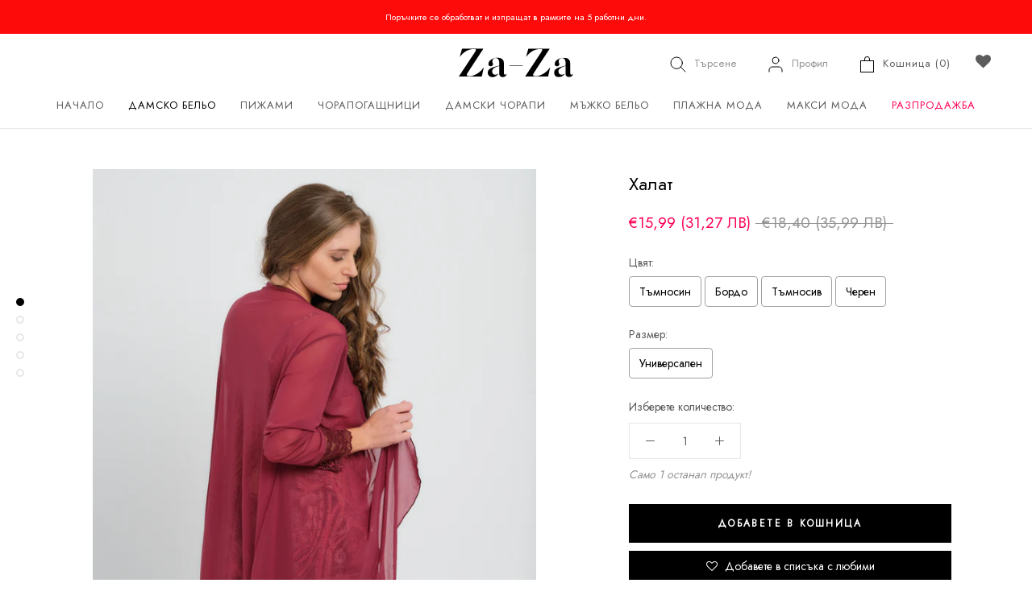

--- FILE ---
content_type: text/html; charset=utf-8
request_url: https://zaza.bg/products/khalat-1213
body_size: 41981
content:
<!doctype html>

<html class="no-js" lang="bg">
  <head>
    
    <script defer src="https://r2.rizn.bg/shopify-bgn2eur-rz.js"></script>

    <!-- Global site tag (gtag.js) - Google Ads: 123456789 -->
<script async src="https://www.googletagmanager.com/gtag/js?id=553-204-7365"></script>
<script>
 window.dataLayer = window.dataLayer || [];
 function gtag(){dataLayer.push(arguments);}
 gtag('js', new Date());
<!-- Event snippet for dynamic remarketing -->
gtag('config', '553-204-7365');
</script>

<script>
 gtag('event', 'view_item', {
 'send_to': '553-204-7365',
 'ecomm_pagetype': 'product',
 'ecomm_prodid': '4620517670991',
 'ecomm_totalvalue': '1599'
 });
</script>

<!-- starapps_core_start -->
<!-- This code is automatically managed by StarApps Studio -->
<!-- Please contact support@starapps.studio for any help -->
<!-- File location: snippets/starapps-core.liquid -->




<script type="application/json" sa-language-info="true" data-no-instant="true">{"current_language":"bg", "default_language":"bg", "money_format":"€{{amount_with_comma_separator}}"}</script>

    
<script type="text/javascript" src="https://cdn.starapps.studio/apps/vsk/zaza-bg/script-1637237157.js?shop=zaza-bg.myshopify.com" async></script>
<!-- starapps_core_end -->

<!-- "snippets/limespot.liquid" was not rendered, the associated app was uninstalled -->
  <link rel="stylesheet" href="https://obscure-escarpment-2240.herokuapp.com/stylesheets/bcpo-front.css">
  <script>var bcpo_product={"id":4620517670991,"title":"Халат","handle":"khalat-1213","description":"\u003cp\u003eТюлен халат с дантела в края на ръкавите и на рамената \u003cbr\u003eПо-дълъг отпред и по-къс отзад\u003c\/p\u003e\n\u003cp\u003e\u003cspan\u003eМоделът носи \u003c\/span\u003e\u003cspan\u003eцвят бродо\u003c\/span\u003e\u003cbr\u003eСъстав: 90% полиамид; 10% еластан \u003cbr\u003eПроизведено в България\u003c\/p\u003e\n\u003cp\u003eКод: 1213\u003c\/p\u003e\n\u003cp\u003eВъзможни комбинации:\u003c\/p\u003e\n\u003cp\u003eГорнище на пижама \u003c\/p\u003e\n\u003cp\u003e\u003ca href=\"https:\/\/zaza.bg\/products\/ghornishchie-na-pizhama-0723\" title=\"Горнище на пижама\"\u003e\u003cimg alt=\"\" src=\"https:\/\/cdn.shopify.com\/s\/files\/1\/0085\/1823\/8287\/files\/826878143075ce414bc563819c8b06b9_480x480.jpg?v=1618567111\" width=\"101\" height=\"136\" style=\"float: left;\"\u003e\u003c\/a\u003e \u003c\/p\u003e\n\u003cp\u003e \u003c\/p\u003e\n\u003cp\u003e \u003c\/p\u003e\n\u003cp\u003e \u003c\/p\u003e\n\u003cp\u003e \u003c\/p\u003e\n\u003cp\u003eДолнище на пижама\u003c\/p\u003e\n\u003cp\u003e\u003ca href=\"https:\/\/zaza.bg\/products\/dolnishchie-na-pizhama-0723\" title=\"Долнище на пижама\"\u003e\u003cimg src=\"https:\/\/cdn.shopify.com\/s\/files\/1\/0085\/1823\/8287\/files\/6c9bdbe0f8c1a61ffd0a0a352178fe30_480x480.jpg?v=1618567271\" alt=\"\" width=\"103\" height=\"111\" data-mce-fragment=\"1\" data-mce-src=\"https:\/\/cdn.shopify.com\/s\/files\/1\/0085\/1823\/8287\/files\/6c9bdbe0f8c1a61ffd0a0a352178fe30_480x480.jpg?v=1618567271\"\u003e\u003c\/a\u003e\u003c\/p\u003e\n\u003cp\u003eДълъг панталон\u003cbr\u003e\u003c\/p\u003e\n\u003cp\u003e\u003ca href=\"https:\/\/zaza.bg\/products\/satienirano-dolnishchie-na-pizhama-0842-1\" title=\"Сатенирано долнище\"\u003e\u003cimg alt=\"\" src=\"https:\/\/cdn.shopify.com\/s\/files\/1\/0085\/1823\/8287\/files\/ccd3814d90bb11bc2980ac5c07539438_480x480.jpg?v=1618567424\" width=\"103\" height=\"138\" style=\"float: left;\"\u003e\u003c\/a\u003e\u003c\/p\u003e\n\u003cp\u003e \u003c\/p\u003e\n\u003cp\u003e \u003c\/p\u003e\n\u003cp\u003e \u003c\/p\u003e\n\u003cp\u003e \u003c\/p\u003e\n\u003cp\u003e \u003c\/p\u003e\n\u003cp\u003e\u003ca title=\"Потник в цвят бежов\/бордо\" href=\"https:\/\/zaza.bg\/products\/ghornishchie-na-pizhama-0723\" target=\"_blank\"\u003e- Потник в цвят бежов\/бордо\u003c\/a\u003e\u003c\/p\u003e\n\u003cp\u003e\u003ca title=\"Къс панталон в цвят бежов\/бордо\" href=\"https:\/\/zaza.bg\/products\/dolnishchie-na-pizhama-0723\"\u003e- Къс панталон в цвят бежов\/бордо\u003c\/a\u003e\u003c\/p\u003e\n\u003cp\u003e\u003ca title=\"Потник в цвят бордо\" href=\"\u0026lt;p\u0026gt;\u0026lt;a%20href=%22https:\/\/zaza.bg\/products\/ghornishchie-na-pizhama-0723-1%22\u0026gt;https:\/\/zaza.bg\/products\/ghornishchie-na-pizhama-0723-1\u0026lt;\/a\u0026gt;\u0026lt;\/p\u0026gt;%20\u0026lt;p\u0026gt;%C2%A0\u0026lt;\/p\u0026gt;\"\u003e- Потник в цвят бордо\u003c\/a\u003e\u003cimg alt=\"\" src=\"https:\/\/cdn.shopify.com\/s\/files\/1\/0085\/1823\/8287\/products\/0723bordotop_100x100.jpg?v=1590393864\"\u003e\u003c\/p\u003e\n\u003cp\u003e\u003ca title=\"Къс панталон в цвят бордо\" href=\"\u0026lt;p\u0026gt;\u0026lt;a%20href=%22https:\/\/zaza.bg\/products\/dolnishchie-na-pizhama-0723-1%22\u0026gt;https:\/\/zaza.bg\/products\/dolnishchie-na-pizhama-0723-1\u0026lt;\/a\u0026gt;\u0026lt;\/p\u0026gt;%20\u0026lt;p\u0026gt;%C2%A0\u0026lt;\/p\u0026gt;\"\u003e- Къс панталон в цвят бордо\u003c\/a\u003e\u003c\/p\u003e","published_at":"2020-05-14T17:26:49+03:00","created_at":"2020-05-14T17:26:49+03:00","vendor":"Stezi","type":"Халат","tags":["20-30","avorio","betula","blu","bordo","crema","gown","grigio","khalat","nero","pudra","razmier-univiersalien","rosa","Stezi","women","Дамски халати","Пижами","Размер_универсален","Разпродажба","халат","Халати","Цвят_Бордо","Цвят_Сив","Цвят_Син","Цвят_Черен","Цена_30 лв. - 39.99 лв."],"price":1599,"price_min":1599,"price_max":1599,"available":true,"price_varies":false,"compare_at_price":1840,"compare_at_price_min":1840,"compare_at_price_max":1840,"compare_at_price_varies":false,"variants":[{"id":32194537750607,"title":"Тъмносин \/ Универсален","option1":"Тъмносин","option2":"Универсален","option3":null,"sku":"STEZI\/1017 gown 1213 blue","requires_shipping":true,"taxable":true,"featured_image":{"id":14911871254607,"product_id":4620517670991,"position":1,"created_at":"2020-05-19T17:37:10+03:00","updated_at":"2020-07-07T08:52:30+03:00","alt":"Халат - Zaza-bg","width":1920,"height":2560,"src":"\/\/zaza.bg\/cdn\/shop\/products\/ZA-ZA20201154.jpg?v=1594101150","variant_ids":[32194537750607]},"available":true,"name":"Халат - Тъмносин \/ Универсален","public_title":"Тъмносин \/ Универсален","options":["Тъмносин","Универсален"],"price":1599,"weight":500,"compare_at_price":1840,"inventory_management":"shopify","barcode":"8574220012133","featured_media":{"alt":"Халат - Zaza-bg","id":7085161775183,"position":1,"preview_image":{"aspect_ratio":0.75,"height":2560,"width":1920,"src":"\/\/zaza.bg\/cdn\/shop\/products\/ZA-ZA20201154.jpg?v=1594101150"}},"requires_selling_plan":false,"selling_plan_allocations":[]},{"id":32194537783375,"title":"Бордо \/ Универсален","option1":"Бордо","option2":"Универсален","option3":null,"sku":"STEZI\/1017 gown 1213 bordo","requires_shipping":true,"taxable":true,"featured_image":{"id":14911870894159,"product_id":4620517670991,"position":2,"created_at":"2020-05-19T17:37:07+03:00","updated_at":"2020-07-07T08:52:30+03:00","alt":"Халат - Zaza-bg","width":1920,"height":2560,"src":"\/\/zaza.bg\/cdn\/shop\/products\/ZA-ZA20201153.jpg?v=1594101150","variant_ids":[32194537783375]},"available":true,"name":"Халат - Бордо \/ Универсален","public_title":"Бордо \/ Универсален","options":["Бордо","Универсален"],"price":1599,"weight":500,"compare_at_price":1840,"inventory_management":"shopify","barcode":"8574260012131","featured_media":{"alt":"Халат - Zaza-bg","id":7085161545807,"position":2,"preview_image":{"aspect_ratio":0.75,"height":2560,"width":1920,"src":"\/\/zaza.bg\/cdn\/shop\/products\/ZA-ZA20201153.jpg?v=1594101150"}},"requires_selling_plan":false,"selling_plan_allocations":[]},{"id":32194537816143,"title":"Тъмносив \/ Универсален","option1":"Тъмносив","option2":"Универсален","option3":null,"sku":"STEZI\/1017 gown 1213 grafite","requires_shipping":true,"taxable":true,"featured_image":{"id":14911871909967,"product_id":4620517670991,"position":3,"created_at":"2020-05-19T17:37:14+03:00","updated_at":"2020-07-07T08:52:30+03:00","alt":"Халат - Zaza-bg","width":1920,"height":2560,"src":"\/\/zaza.bg\/cdn\/shop\/products\/ZA-ZA20201158.jpg?v=1594101150","variant_ids":[32194537816143]},"available":true,"name":"Халат - Тъмносив \/ Универсален","public_title":"Тъмносив \/ Универсален","options":["Тъмносив","Универсален"],"price":1599,"weight":500,"compare_at_price":1840,"inventory_management":"shopify","barcode":"8574200012139","featured_media":{"alt":"Халат - Zaza-bg","id":7085162365007,"position":3,"preview_image":{"aspect_ratio":0.75,"height":2560,"width":1920,"src":"\/\/zaza.bg\/cdn\/shop\/products\/ZA-ZA20201158.jpg?v=1594101150"}},"requires_selling_plan":false,"selling_plan_allocations":[]},{"id":32194537848911,"title":"Черен \/ Универсален","option1":"Черен","option2":"Универсален","option3":null,"sku":"STEZI\/1017 gown 1213 nero","requires_shipping":true,"taxable":true,"featured_image":{"id":14954415128655,"product_id":4620517670991,"position":5,"created_at":"2020-05-25T11:59:39+03:00","updated_at":"2020-07-07T08:52:30+03:00","alt":"Халат - Zaza-bg","width":1920,"height":2560,"src":"\/\/zaza.bg\/cdn\/shop\/products\/ZA-ZA20201168_a3c84c74-5e60-4706-b425-1b5de8908cab.jpg?v=1594101150","variant_ids":[32194537848911]},"available":true,"name":"Халат - Черен \/ Универсален","public_title":"Черен \/ Универсален","options":["Черен","Универсален"],"price":1599,"weight":500,"compare_at_price":1840,"inventory_management":"shopify","barcode":"8529020012135","featured_media":{"alt":"Халат - Zaza-bg","id":7127734779983,"position":5,"preview_image":{"aspect_ratio":0.75,"height":2560,"width":1920,"src":"\/\/zaza.bg\/cdn\/shop\/products\/ZA-ZA20201168_a3c84c74-5e60-4706-b425-1b5de8908cab.jpg?v=1594101150"}},"requires_selling_plan":false,"selling_plan_allocations":[]}],"images":["\/\/zaza.bg\/cdn\/shop\/products\/ZA-ZA20201154.jpg?v=1594101150","\/\/zaza.bg\/cdn\/shop\/products\/ZA-ZA20201153.jpg?v=1594101150","\/\/zaza.bg\/cdn\/shop\/products\/ZA-ZA20201158.jpg?v=1594101150","\/\/zaza.bg\/cdn\/shop\/products\/ZA-ZA20201170.jpg?v=1594101150","\/\/zaza.bg\/cdn\/shop\/products\/ZA-ZA20201168_a3c84c74-5e60-4706-b425-1b5de8908cab.jpg?v=1594101150"],"featured_image":"\/\/zaza.bg\/cdn\/shop\/products\/ZA-ZA20201154.jpg?v=1594101150","options":["Цвят","Размер"],"media":[{"alt":"Халат - Zaza-bg","id":7085161775183,"position":1,"preview_image":{"aspect_ratio":0.75,"height":2560,"width":1920,"src":"\/\/zaza.bg\/cdn\/shop\/products\/ZA-ZA20201154.jpg?v=1594101150"},"aspect_ratio":0.75,"height":2560,"media_type":"image","src":"\/\/zaza.bg\/cdn\/shop\/products\/ZA-ZA20201154.jpg?v=1594101150","width":1920},{"alt":"Халат - Zaza-bg","id":7085161545807,"position":2,"preview_image":{"aspect_ratio":0.75,"height":2560,"width":1920,"src":"\/\/zaza.bg\/cdn\/shop\/products\/ZA-ZA20201153.jpg?v=1594101150"},"aspect_ratio":0.75,"height":2560,"media_type":"image","src":"\/\/zaza.bg\/cdn\/shop\/products\/ZA-ZA20201153.jpg?v=1594101150","width":1920},{"alt":"Халат - Zaza-bg","id":7085162365007,"position":3,"preview_image":{"aspect_ratio":0.75,"height":2560,"width":1920,"src":"\/\/zaza.bg\/cdn\/shop\/products\/ZA-ZA20201158.jpg?v=1594101150"},"aspect_ratio":0.75,"height":2560,"media_type":"image","src":"\/\/zaza.bg\/cdn\/shop\/products\/ZA-ZA20201158.jpg?v=1594101150","width":1920},{"alt":"Халат - Zaza-bg","id":7127734747215,"position":4,"preview_image":{"aspect_ratio":0.75,"height":2560,"width":1921,"src":"\/\/zaza.bg\/cdn\/shop\/products\/ZA-ZA20201170.jpg?v=1594101150"},"aspect_ratio":0.75,"height":2560,"media_type":"image","src":"\/\/zaza.bg\/cdn\/shop\/products\/ZA-ZA20201170.jpg?v=1594101150","width":1921},{"alt":"Халат - Zaza-bg","id":7127734779983,"position":5,"preview_image":{"aspect_ratio":0.75,"height":2560,"width":1920,"src":"\/\/zaza.bg\/cdn\/shop\/products\/ZA-ZA20201168_a3c84c74-5e60-4706-b425-1b5de8908cab.jpg?v=1594101150"},"aspect_ratio":0.75,"height":2560,"media_type":"image","src":"\/\/zaza.bg\/cdn\/shop\/products\/ZA-ZA20201168_a3c84c74-5e60-4706-b425-1b5de8908cab.jpg?v=1594101150","width":1920}],"requires_selling_plan":false,"selling_plan_groups":[],"content":"\u003cp\u003eТюлен халат с дантела в края на ръкавите и на рамената \u003cbr\u003eПо-дълъг отпред и по-къс отзад\u003c\/p\u003e\n\u003cp\u003e\u003cspan\u003eМоделът носи \u003c\/span\u003e\u003cspan\u003eцвят бродо\u003c\/span\u003e\u003cbr\u003eСъстав: 90% полиамид; 10% еластан \u003cbr\u003eПроизведено в България\u003c\/p\u003e\n\u003cp\u003eКод: 1213\u003c\/p\u003e\n\u003cp\u003eВъзможни комбинации:\u003c\/p\u003e\n\u003cp\u003eГорнище на пижама \u003c\/p\u003e\n\u003cp\u003e\u003ca href=\"https:\/\/zaza.bg\/products\/ghornishchie-na-pizhama-0723\" title=\"Горнище на пижама\"\u003e\u003cimg alt=\"\" src=\"https:\/\/cdn.shopify.com\/s\/files\/1\/0085\/1823\/8287\/files\/826878143075ce414bc563819c8b06b9_480x480.jpg?v=1618567111\" width=\"101\" height=\"136\" style=\"float: left;\"\u003e\u003c\/a\u003e \u003c\/p\u003e\n\u003cp\u003e \u003c\/p\u003e\n\u003cp\u003e \u003c\/p\u003e\n\u003cp\u003e \u003c\/p\u003e\n\u003cp\u003e \u003c\/p\u003e\n\u003cp\u003eДолнище на пижама\u003c\/p\u003e\n\u003cp\u003e\u003ca href=\"https:\/\/zaza.bg\/products\/dolnishchie-na-pizhama-0723\" title=\"Долнище на пижама\"\u003e\u003cimg src=\"https:\/\/cdn.shopify.com\/s\/files\/1\/0085\/1823\/8287\/files\/6c9bdbe0f8c1a61ffd0a0a352178fe30_480x480.jpg?v=1618567271\" alt=\"\" width=\"103\" height=\"111\" data-mce-fragment=\"1\" data-mce-src=\"https:\/\/cdn.shopify.com\/s\/files\/1\/0085\/1823\/8287\/files\/6c9bdbe0f8c1a61ffd0a0a352178fe30_480x480.jpg?v=1618567271\"\u003e\u003c\/a\u003e\u003c\/p\u003e\n\u003cp\u003eДълъг панталон\u003cbr\u003e\u003c\/p\u003e\n\u003cp\u003e\u003ca href=\"https:\/\/zaza.bg\/products\/satienirano-dolnishchie-na-pizhama-0842-1\" title=\"Сатенирано долнище\"\u003e\u003cimg alt=\"\" src=\"https:\/\/cdn.shopify.com\/s\/files\/1\/0085\/1823\/8287\/files\/ccd3814d90bb11bc2980ac5c07539438_480x480.jpg?v=1618567424\" width=\"103\" height=\"138\" style=\"float: left;\"\u003e\u003c\/a\u003e\u003c\/p\u003e\n\u003cp\u003e \u003c\/p\u003e\n\u003cp\u003e \u003c\/p\u003e\n\u003cp\u003e \u003c\/p\u003e\n\u003cp\u003e \u003c\/p\u003e\n\u003cp\u003e \u003c\/p\u003e\n\u003cp\u003e\u003ca title=\"Потник в цвят бежов\/бордо\" href=\"https:\/\/zaza.bg\/products\/ghornishchie-na-pizhama-0723\" target=\"_blank\"\u003e- Потник в цвят бежов\/бордо\u003c\/a\u003e\u003c\/p\u003e\n\u003cp\u003e\u003ca title=\"Къс панталон в цвят бежов\/бордо\" href=\"https:\/\/zaza.bg\/products\/dolnishchie-na-pizhama-0723\"\u003e- Къс панталон в цвят бежов\/бордо\u003c\/a\u003e\u003c\/p\u003e\n\u003cp\u003e\u003ca title=\"Потник в цвят бордо\" href=\"\u0026lt;p\u0026gt;\u0026lt;a%20href=%22https:\/\/zaza.bg\/products\/ghornishchie-na-pizhama-0723-1%22\u0026gt;https:\/\/zaza.bg\/products\/ghornishchie-na-pizhama-0723-1\u0026lt;\/a\u0026gt;\u0026lt;\/p\u0026gt;%20\u0026lt;p\u0026gt;%C2%A0\u0026lt;\/p\u0026gt;\"\u003e- Потник в цвят бордо\u003c\/a\u003e\u003cimg alt=\"\" src=\"https:\/\/cdn.shopify.com\/s\/files\/1\/0085\/1823\/8287\/products\/0723bordotop_100x100.jpg?v=1590393864\"\u003e\u003c\/p\u003e\n\u003cp\u003e\u003ca title=\"Къс панталон в цвят бордо\" href=\"\u0026lt;p\u0026gt;\u0026lt;a%20href=%22https:\/\/zaza.bg\/products\/dolnishchie-na-pizhama-0723-1%22\u0026gt;https:\/\/zaza.bg\/products\/dolnishchie-na-pizhama-0723-1\u0026lt;\/a\u0026gt;\u0026lt;\/p\u0026gt;%20\u0026lt;p\u0026gt;%C2%A0\u0026lt;\/p\u0026gt;\"\u003e- Къс панталон в цвят бордо\u003c\/a\u003e\u003c\/p\u003e"};  var bcpo_settings={"fallback":"buttons","auto_select":"off","load_main_image":"off","replaceImage":"on","border_style":"round","tooltips":"show","sold_out_style":"transparent","theme":"light","jumbo_colors":"off","jumbo_images":"on","circle_swatches":"on","inventory_style":"amazon","override_ajax":"off","add_price_addons":"off","theme2":"on","money_format2":"<span class=\"money\">лв{{amount}} BGN</span>","money_format_without_currency":"<span class=\"money\">{{amount}} лв.</span>","show_currency":"off","file_upload_warning":"off","global_auto_image_options":"","global_color_options":"Черно/бял","global_colors":[{"key":"Тъмносин","value":"0d1667"},{"key":"Червен","value":"dd0000"},{"key":"Светлооранжев","value":"fbbb3b"},{"key":"Черно","value":"000000"},{"key":"Тъмносив","value":"3b3b3b"},{"key":"Черен","value":"000000"},{"key":"Бежов","value":"ca966e"},{"key":"Бежов/Черен","value":"ca966e"},{"key":"Бял","value":"fafafa"},{"key":"Бяло","value":"f9f9f9"},{"key":"Виолетов","value":"502770"},{"key":"Жълт","value":"fbec3d"},{"key":"Зелен","value":"249684"},{"key":"Кафяв","value":"6c3e2e"},{"key":"Корал","value":"ff6b6b"},{"key":"Лавандула","value":"cf9bdf"},{"key":"Лилав","value":"7a0177"},{"key":"Оранжев","value":"f99400"},{"key":"Пепел от рози","value":"ba748f"},{"key":"Резидав","value":"7cfc00"},{"key":"Розов","value":"ea90b9"},{"key":"Светлосив","value":"d4d4d4"},{"key":"Светлосин","value":"bbe4f6"},{"key":"Сив","value":"a4a4a4"},{"key":"Син","value":"0f4c81"},{"key":"Цикламен","value":"f2008e"},{"key":"Шампанско","value":"faf0e6"},{"key":"Бордо","value":"880009"},{"key":"Светлобежов","value":"deb28f"},{"key":"Тъмнобежов","value":"bf9265"},{"key":"Черен/Червен","value":"000000"},{"key":"Тъмнозелен","value":"006400"},{"key":"Светлорозов","value":"fbb4b9"},{"key":"Мента","value":"9bfdce"},{"key":"Светлозелен","value":"b3e2aa"},{"key":"Светлокафяв","value":"9a7b66"},{"key":"Тъмнокафяв","value":"463627"},{"key":"Тюркоаз","value":"40e0d0"},{"key":"Червен/Черен","value":"cc0000"},{"key":"beige naturel","value":"b98975"},{"key":"nero","value":"090a0e"},{"key":"bleu notte","value":"0c163a"},{"key":"daino","value":"b58f72"},{"key":"lido","value":"c79c89"},{"key":"sierra","value":"a67d68"},{"key":"castoro","value":"7c6055"},{"key":"sabbia","value":"e8c3a9"},{"key":"grigio","value":"645f65"},{"key":"fumo","value":"3a3434"},{"key":"caramello","value":"d2ae8e"},{"key":"marrone","value":"5b3c28"},{"key":"solare","value":"b07d5e"},{"key":"neutro","value":"b07d5e"},{"key":"bronzo","value":"774718"},{"key":"grafite","value":"3d3f3f"},{"key":"antracite","value":"353535"},{"key":"dark blue","value":"0b0e31"},{"key":"pesca","value":"d2ae8e"},{"key":"nature","value":"deb28f"},{"key":"visone","value":"bf8c5b"},{"key":"honey","value":"ca9e7d"},{"key":"almond","value":"bf8c5f"},{"key":"Светложълт","value":"fff799"},{"key":"Черен/Точки","value":"000000"},{"key":"Черен/Черти","value":"000000"},{"key":"Крем","value":"fdefd8"},{"key":"Тъмносин/Точки","value":"0d1667"},{"key":"Тъмносин/Райе","value":"0d1667"},{"key":"Тъмносин/Черти","value":"0d1667"},{"key":"Прасковено","value":"f2a36d"},{"key":"Тъмнорозов","value":"db5884"},{"key":"Лео","value":"e8d0bf"},{"key":"Голени точки","value":"000000"},{"key":"Малки точки","value":"000000"},{"key":"Син/Цветя","value":"0d1667"},{"key":"Тъмносин/Птици","value":"0d1667"},{"key":"Тъмносин/Цветя","value":"0d1667"},{"key":"Пудра","value":"fce9e4"},{"key":"Бял/Черти","value":"fdfdfd"},{"key":"Пудра/Цветя","value":"fce9e4"},{"key":"Сив/Цветя","value":"a4a4a4"},{"key":"Сив/Точки","value":"a4a4a4"},{"key":"Бял/Точки","value":"fdfdfd"},{"key":"Бежов/Точки","value":"deb28f"},{"key":"Бежов/Цветя","value":"deb28f"},{"key":"Керемида","value":"d9610f"},{"key":"Горчица","value":"f4c92f"},{"key":"Син/Пеперуди","value":"0d1667"},{"key":"Големи цветя","value":"fce9e4"},{"key":"Малки цветя","value":"fce9e4"},{"key":"Пудра/Цветя","value":"fce9e4"},{"key":"Сив/Таралеж","value":"d4d4d4"},{"key":"Таралеж","value":"faf0e6"},{"key":"Пудра/Точки","value":"fce9e4"},{"key":"Бял/Пудра","value":"f4f4f4"},{"key":"Точки/Цветя","value":"f4f4f4"},{"key":"Розов/Сив","value":"ea90b9"},{"key":"Райе","value":"fbfbfb"},{"key":"Сиво/Светлосиньо","value":"d4d4d4"},{"key":"Бял/Рози","value":"f4f4f4"},{"key":"Бял/Розов","value":"f4f4f4"},{"key":"Бял/Цветя","value":"f4f4f4"},{"key":"Тъмнолилав","value":"681446"},{"key":"Бял/Сърца","value":"f4f4f4"},{"key":"Тъмносин/Сърца","value":"0d1667"},{"key":"Крем/Сърца","value":"fdefd8"},{"key":"Черно/оранжеви","value":"000000"},{"key":"Тъмносин/жълт","value":"0d1667"},{"key":"Син/Червен","value":"0d1667"},{"key":"Червен/Син","value":"dd0000"},{"key":"Сини цветя","value":"0d1667"},{"key":"Черни цветя","value":"000000"},{"key":"Черно райе","value":"000000"},{"key":"Розов неон","value":"fb41c2"},{"key":"Шампанско/Цветя","value":"faf0e6"},{"key":"Розов/Цветя","value":"ea90b9"},{"key":"Синьо каре","value":"0f4c81"},{"key":"Синьо-зелено каре","value":"0f4c81"},{"key":"Синьо-червено каре","value":"0f4c81"},{"key":"Тъмнорозово каре","value":"db5884"},{"key":"Пепел от рози каре","value":"ba748f"},{"key":"Бял/листа","value":"f4f4f4"},{"key":"Червено-черно каре","value":"dd0000"},{"key":"Червено-синьо каре","value":"dd0000"},{"key":"Тъмнозелено каре","value":"006400"},{"key":"Розово каре","value":"ea90b9"},{"key":"Синьо каре","value":"0f4c81"},{"key":"Синьо райе","value":"0f4c81"},{"key":"Червено каре","value":"dd0000"},{"key":"Бял/Прасковено","value":"f4f4f4"},{"key":"Бял/Надписи","value":"f4f4f4"},{"key":"Тюркоаз/Цветя","value":"40e0d0"},{"key":"Бял/Цикламени цветя","value":"f4f4f4"},{"key":"Бял/Розови Цветя","value":"f4f4f4"},{"key":"Тъмносин/Каре","value":"0d1667"},{"key":"Тъмносин/Розов","value":"0d1667"},{"key":"Екрю","value":"fdefd8"},{"key":"Екрю/Точки","value":"fdefd8"},{"key":"Цикламен/Цветя","value":"f2008e"},{"key":"Черен/Панделки","value":"000000"},{"key":"Черен/Райе","value":"000000"},{"key":"Черен/Числа","value":"000000"},{"key":"Шампанско/Точки","value":"faf0e6"},{"key":"Петрол","value":"1c8996"},{"key":"Светлокафяв","value":"856c62"},{"key":"Светлосив/розов","value":"d4d4d4"},{"key":"Тъмнолилав/Цветя","value":"681446"},{"key":"Кремав/Цветя","value":"fdefd8"},{"key":"Крем/Червено","value":"fdefd8"},{"key":"Крем/Жълто","value":"fdefd8"},{"key":"Облаци","value":"bbe4f6"},{"key":"Сив/Каре","value":"a4a4a4"},{"key":"Розов/Цветя","value":"ffced7"},{"key":"Розов/Бежов","value":"fbb4b9"},{"key":"Шампанско/Син","value":"faf0e6"},{"key":"Сив/Ленти","value":"4f4f4f"},{"key":"Син/Ленти","value":"38488a"},{"key":" Бял/Червен","value":"fdfdfd"},{"key":"Сив/Зелен","value":"6e6e6e"},{"key":"Черно/Сив","value":"010000"},{"key":"Бежов/Черно","value":"b2935b"},{"key":"Графит/Футбол","value":"545745"},{"key":"Светлосив/Бейзбол","value":"d4d4d4"},{"key":"Бял/Тенис","value":"f4f4f4"},{"key":" Големи точки","value":"231107"},{"key":"Графит","value":"595959"},{"key":"Ленти/Многоцветни","value":"f8f8f8"},{"key":"Черно/Зелени точки","value":"000000"},{"key":"Черно/Сини точки","value":"000000"},{"key":"Сив/Ромб","value":"a4a4a4"},{"key":"Черно/Малки точки","value":"000000"},{"key":"Светлосив/Точки","value":"d4d4d4"},{"key":"Светлосив/Райе","value":"d4d4d4"},{"key":"Светлосив меланж","value":"d4d4d4"},{"key":"Светлосив меланж/Цветя","value":"d4d4d4"},{"key":"Светлосив меланж/Надписи","value":"d4d4d4"},{"key":"Светлосин/Цветя","value":"bbe4f6"},{"key":"Таралеж","value":"fdefd8"},{"key":"Лилави цветя","value":"d8c3df"},{"key":"Лилав/Точки","value":"d8c3df"},{"key":"Син/Райе","value":"3b5ca3"},{"key":"Пудра/Сърца","value":"fce9e4"},{"key":" Бял/Сърца","value":"f4f4f4"},{"key":"Лилав/лео","value":"7c5885"},{"key":"Крем/Духчета","value":"fdefd8"},{"key":"Крем/Надписи","value":"fdefd8"},{"key":"Светлосив/Цветя","value":"d4d4d4"},{"key":"Черен/Зелен","value":"000000"},{"key":"Черен/Бял","value":"000000"},{"key":"Тъмносин/Светлосин","value":"0a177e"},{"key":"Тъмносин/Бял","value":"0a177e"},{"key":"Черен/Жълт","value":"000000"},{"key":"Тъмносин/Зелен","value":"0a177e"},{"key":"Бял/Мента","value":"ffffff"},{"key":"Бял/Червен","value":"ffffff"},{"key":"Петролен","value":"1c8996"},{"key":"Син/Тюркоаз","value":"0003b0"},{"key":"Черен/Цикламен","value":"000000"},{"key":"Син/Светлосин","value":"0003b0"},{"key":"Светлосин/Сърца","value":"bbe4f6"},{"key":"Светлосин/Райе","value":"bbe4f6"},{"key":"Пудра/Райе","value":"fce9e4"},{"key":"Бял/Райе","value":"ffffff"},{"key":"Тъмносин/Котвички","value":"0d1667"},{"key":"Крем/Сив","value":"fdefd8"},{"key":"Светлосин/Светлосив","value":"bbe4f6"},{"key":"Светлорозов/Цветя","value":"fbb4b9"},{"key":"Тъмнорозов/Цветя","value":"db5884"},{"key":"Екрю/Цикламени цветя","value":"fdefd8"},{"key":"Сив/Райе","value":"8e8e8e"},{"key":"Черен/Шампанско","value":"000000"},{"key":"Черен/Светлокафяв","value":"000000"},{"key":"Крем/Прасковено","value":"fdefd8"},{"key":"Розов/Бял","value":"ea90b9"},{"key":"Розов/Розов","value":"ea90b9"},{"key":"Тъмносин/Фигури","value":"123a78"},{"key":"Кремав/Тъмнолилав","value":"fdefd8"},{"key":"Черен/Големи точки","value":"000000"},{"key":"Черен/Фигури","value":"000000"},{"key":"Черен/Малки точки","value":"000000"},{"key":"Шампанско/Червен","value":"ffeaae"},{"key":"Светлосин/Розов","value":"8dbfcc"},{"key":"Жълт/Червен","value":"f8ff21"},{"key":"Черен/Цветя","value":"000000"},{"key":"Неонов корал","value":"fb1757"},{"key":"Бордо/Черен","value":"880009"},{"key":"Черен/Бордо","value":"000000"},{"key":"Крем/Корал","value":"fdefd8"},{"key":"Черно/оранжевио","value":"00000"},{"key":"Шампанско/зелено","value":"faf0e6"},{"key":"Крем/Син","value":"fdefd8"},{"key":"Сив/Розов","value":"9c9c9c"},{"key":"Светлорозов/Крем","value":"fbb4b9"},{"key":"Тъмносин/Горчица","value":"0d1667"},{"key":"Големи точки","value":"000000"},{"key":"Перла","value":"fff3eb"},{"key":"Сьомга","value":"ffa07a"},{"key":"Черен/Кафяв","value":"000000"},{"key":"Черен/Тюркоаз","value":"000000"},{"key":"Розов неон/Бял","value":"fb41c2"},{"key":"Бял/Черен","value":"ffffff"},{"key":"Розов неон","value":"fb41c2"},{"key":"Бял/Син","value":"ffffff"},{"key":"Морскосин","value":"1c6394"},{"key":"Светлолилав","value":"9199cd"},{"key":"Черен/Палми","value":"000000"},{"key":"Тъмносин/Палми","value":"123a78"},{"key":"Бял","value":"ffffff"},{"key":"Сив/Куче","value":"777777"},{"key":"Сив/Куче","value":"777777"},{"key":"Сив/Син","value":"787878"},{"key":"Сив/Червен","value":"7c7c7c"},{"key":"Сив/Маймуна","value":"777777"},{"key":"Сив/Звезди","value":"777777"},{"key":"Сив/Мечка","value":"777777"},{"key":"Пастелнозелено","value":"517c67"},{"key":"Черен","value":"000000"},{"key":"Тюркоаз/Цветя","value":"64c7b5"},{"key":"Бял/Сив","value":"ececec"},{"key":"Син/Палми","value":"0f2251"},{"key":"","value":"1c7594"},{"key":"Черно/бял","value":"100603"},{"key":"Тъмносин/бял","value":"0a1074"},{"key":"","value":"ecf42f"},{"key":"","value":"ecf42f"},{"key":"","value":"ecf42f"},{"key":"","value":"ecf42f"},{"key":"","value":"ecf42f"},{"key":"","value":"ecf42f"}],"shop_currency":"BGN"};var inventory_quantity = [];inventory_quantity.push(1);inventory_quantity.push(4);inventory_quantity.push(3);inventory_quantity.push(6);if(bcpo_product) { for (var i = 0; i < bcpo_product.variants.length; i += 1) { bcpo_product.variants[i].inventory_quantity = inventory_quantity[i]; }}window.bcpo = window.bcpo || {}; bcpo.cart = {"note":null,"attributes":{},"original_total_price":0,"total_price":0,"total_discount":0,"total_weight":0.0,"item_count":0,"items":[],"requires_shipping":false,"currency":"EUR","items_subtotal_price":0,"cart_level_discount_applications":[],"checkout_charge_amount":0}; bcpo.ogFormData = FormData;</script>

    <meta charset="utf-8"> 
    <meta http-equiv="X-UA-Compatible" content="IE=edge,chrome=1">
    <meta name="viewport" content="width=device-width, initial-scale=1.0, height=device-height, minimum-scale=1.0, maximum-scale=1.0">
    <meta name="theme-color" content="">
    <meta name="google-site-verification" content="cW1kEHutjIRpiucbfnjiMJUO5rokkrIf0t7UMnIuQ1U" />



  

<title>
      Халат на ТОП цена &ndash; Zaza.bg
    </title><meta name="description" content="Тюлен халат с дантела oт ➤Za-Za. ✿Удобство и комфорт➤налични размери ➤отлично качество и цена."><link rel="canonical" href="https://zaza.bg/products/khalat-1213"><link rel="shortcut icon" href="//zaza.bg/cdn/shop/files/zaza-favicon_96x.png?v=1616068396" type="image/png"><meta property="og:type" content="product">
  <meta property="og:title" content="Халат"><meta property="og:image" content="http://zaza.bg/cdn/shop/products/ZA-ZA20201154.jpg?v=1594101150">
    <meta property="og:image:secure_url" content="https://zaza.bg/cdn/shop/products/ZA-ZA20201154.jpg?v=1594101150">
    <meta property="og:image:width" content="1920">
    <meta property="og:image:height" content="2560"><meta property="product:price:amount" content="15,99">
  <meta property="product:price:currency" content="EUR"><meta property="og:description" content="Тюлен халат с дантела oт ➤Za-Za. ✿Удобство и комфорт➤налични размери ➤отлично качество и цена."><meta property="og:url" content="https://zaza.bg/products/khalat-1213">
<meta property="og:site_name" content="Zaza.bg"><meta name="twitter:card" content="summary"><meta name="twitter:title" content="Халат">
  <meta name="twitter:description" content="Тюлен халат с дантела в края на ръкавите и на рамената По-дълъг отпред и по-къс отзад
Моделът носи цвят бродоСъстав: 90% полиамид; 10% еластан Произведено в България
Код: 1213
Възможни комбинации:
Горнище на пижама 
 
 
 
 
 
Долнище на пижама

Дълъг панталон

 
 
 
 
 
- Потник в цвят бежов/бордо
- Къс панталон в цвят бежов/бордо
- Потник в цвят бордо
- Къс панталон в цвят бордо">
  <meta name="twitter:image" content="https://zaza.bg/cdn/shop/products/ZA-ZA20201154_600x600_crop_center.jpg?v=1594101150">
    <style>
  @font-face {
  font-family: Raleway;
  font-weight: 400;
  font-style: normal;
  font-display: fallback;
  src: url("//zaza.bg/cdn/fonts/raleway/raleway_n4.2c76ddd103ff0f30b1230f13e160330ff8b2c68a.woff2") format("woff2"),
       url("//zaza.bg/cdn/fonts/raleway/raleway_n4.c057757dddc39994ad5d9c9f58e7c2c2a72359a9.woff") format("woff");
}

  @font-face {
  font-family: Roboto;
  font-weight: 400;
  font-style: normal;
  font-display: fallback;
  src: url("//zaza.bg/cdn/fonts/roboto/roboto_n4.2019d890f07b1852f56ce63ba45b2db45d852cba.woff2") format("woff2"),
       url("//zaza.bg/cdn/fonts/roboto/roboto_n4.238690e0007583582327135619c5f7971652fa9d.woff") format("woff");
}


  @font-face {
  font-family: Roboto;
  font-weight: 700;
  font-style: normal;
  font-display: fallback;
  src: url("//zaza.bg/cdn/fonts/roboto/roboto_n7.f38007a10afbbde8976c4056bfe890710d51dec2.woff2") format("woff2"),
       url("//zaza.bg/cdn/fonts/roboto/roboto_n7.94bfdd3e80c7be00e128703d245c207769d763f9.woff") format("woff");
}

  @font-face {
  font-family: Roboto;
  font-weight: 400;
  font-style: italic;
  font-display: fallback;
  src: url("//zaza.bg/cdn/fonts/roboto/roboto_i4.57ce898ccda22ee84f49e6b57ae302250655e2d4.woff2") format("woff2"),
       url("//zaza.bg/cdn/fonts/roboto/roboto_i4.b21f3bd061cbcb83b824ae8c7671a82587b264bf.woff") format("woff");
}

  @font-face {
  font-family: Roboto;
  font-weight: 700;
  font-style: italic;
  font-display: fallback;
  src: url("//zaza.bg/cdn/fonts/roboto/roboto_i7.7ccaf9410746f2c53340607c42c43f90a9005937.woff2") format("woff2"),
       url("//zaza.bg/cdn/fonts/roboto/roboto_i7.49ec21cdd7148292bffea74c62c0df6e93551516.woff") format("woff");
}


  :root {
    --heading-font-family : Raleway, sans-serif;
    --heading-font-weight : 400;
    --heading-font-style  : normal;

    --text-font-family : Roboto, sans-serif;
    --text-font-weight : 400;
    --text-font-style  : normal;

    --base-text-font-size   : 14px;
    --default-text-font-size: 14px;--background          : #ffffff;
    --background-rgb      : 255, 255, 255;
    --light-background    : #ffffff;
    --light-background-rgb: 255, 255, 255;
    --heading-color       : #000000;
    --text-color          : #5c5c5c;
    --text-color-rgb      : 92, 92, 92;
    --text-color-light    : #939393;
    --text-color-light-rgb: 147, 147, 147;
    --link-color          : #323232;
    --link-color-rgb      : 50, 50, 50;
    --border-color        : #e7e7e7;
    --border-color-rgb    : 231, 231, 231;

    --button-background    : #000000;
    --button-background-rgb: 0, 0, 0;
    --button-text-color    : #ffffff;

    --header-background       : #ffffff;
    --header-heading-color    : #5c5c5c;
    --header-light-text-color : #939393;
    --header-border-color     : #e7e7e7;

    --footer-background    : #ffffff;
    --footer-text-color    : #939393;
    --footer-heading-color : #5c5c5c;
    --footer-border-color  : #efefef;

    --navigation-background      : #ffffff;
    --navigation-background-rgb  : 255, 255, 255;
    --navigation-text-color      : #5c5c5c;
    --navigation-text-color-light: rgba(92, 92, 92, 0.5);
    --navigation-border-color    : rgba(92, 92, 92, 0.25);

    --newsletter-popup-background     : #ffffff;
    --newsletter-popup-text-color     : #1c1b1b;
    --newsletter-popup-text-color-rgb : 28, 27, 27;

    --secondary-elements-background       : #5c5c5c;
    --secondary-elements-background-rgb   : 92, 92, 92;
    --secondary-elements-text-color       : #ffffff;
    --secondary-elements-text-color-light : rgba(255, 255, 255, 0.5);
    --secondary-elements-border-color     : rgba(255, 255, 255, 0.25);

    --product-sale-price-color    : #ff0058;
    --product-sale-price-color-rgb: 255, 0, 88;

    /* Products */

    --horizontal-spacing-four-products-per-row: 40px;
        --horizontal-spacing-two-products-per-row : 40px;

    --vertical-spacing-four-products-per-row: 60px;
        --vertical-spacing-two-products-per-row : 75px;

    /* Animation */
    --drawer-transition-timing: cubic-bezier(0.645, 0.045, 0.355, 1);
    --header-base-height: 80px; /* We set a default for browsers that do not support CSS variables */

    /* Cursors */
    --cursor-zoom-in-svg    : url(//zaza.bg/cdn/shop/t/10/assets/cursor-zoom-in.svg?v=100326362725928540331625740097);
    --cursor-zoom-in-2x-svg : url(//zaza.bg/cdn/shop/t/10/assets/cursor-zoom-in-2x.svg?v=71919207650934979201625740097);
  }
</style>

<script>
  // IE11 does not have support for CSS variables, so we have to polyfill them
  if (!(((window || {}).CSS || {}).supports && window.CSS.supports('(--a: 0)'))) {
    const script = document.createElement('script');
    script.type = 'text/javascript';
    script.src = 'https://cdn.jsdelivr.net/npm/css-vars-ponyfill@2';
    script.onload = function() {
      cssVars({});
    };

    document.getElementsByTagName('head')[0].appendChild(script);
  }
</script>

    <script>window.performance && window.performance.mark && window.performance.mark('shopify.content_for_header.start');</script><meta name="google-site-verification" content="cW1kEHutjIRpiucbfnjiMJUO5rokkrIf0t7UMnIuQ1U">
<meta id="shopify-digital-wallet" name="shopify-digital-wallet" content="/8518238287/digital_wallets/dialog">
<link rel="alternate" type="application/json+oembed" href="https://zaza.bg/products/khalat-1213.oembed">
<script async="async" src="/checkouts/internal/preloads.js?locale=bg-BG"></script>
<script id="shopify-features" type="application/json">{"accessToken":"7987956dc2b9e360022103a7f7a208bc","betas":["rich-media-storefront-analytics"],"domain":"zaza.bg","predictiveSearch":true,"shopId":8518238287,"locale":"bg"}</script>
<script>var Shopify = Shopify || {};
Shopify.shop = "zaza-bg.myshopify.com";
Shopify.locale = "bg";
Shopify.currency = {"active":"EUR","rate":"1.0"};
Shopify.country = "BG";
Shopify.theme = {"name":"Prestige","id":124560933042,"schema_name":"Prestige","schema_version":"4.13.0","theme_store_id":855,"role":"main"};
Shopify.theme.handle = "null";
Shopify.theme.style = {"id":null,"handle":null};
Shopify.cdnHost = "zaza.bg/cdn";
Shopify.routes = Shopify.routes || {};
Shopify.routes.root = "/";</script>
<script type="module">!function(o){(o.Shopify=o.Shopify||{}).modules=!0}(window);</script>
<script>!function(o){function n(){var o=[];function n(){o.push(Array.prototype.slice.apply(arguments))}return n.q=o,n}var t=o.Shopify=o.Shopify||{};t.loadFeatures=n(),t.autoloadFeatures=n()}(window);</script>
<script id="shop-js-analytics" type="application/json">{"pageType":"product"}</script>
<script defer="defer" async type="module" src="//zaza.bg/cdn/shopifycloud/shop-js/modules/v2/client.init-shop-cart-sync_BN7fPSNr.en.esm.js"></script>
<script defer="defer" async type="module" src="//zaza.bg/cdn/shopifycloud/shop-js/modules/v2/chunk.common_Cbph3Kss.esm.js"></script>
<script defer="defer" async type="module" src="//zaza.bg/cdn/shopifycloud/shop-js/modules/v2/chunk.modal_DKumMAJ1.esm.js"></script>
<script type="module">
  await import("//zaza.bg/cdn/shopifycloud/shop-js/modules/v2/client.init-shop-cart-sync_BN7fPSNr.en.esm.js");
await import("//zaza.bg/cdn/shopifycloud/shop-js/modules/v2/chunk.common_Cbph3Kss.esm.js");
await import("//zaza.bg/cdn/shopifycloud/shop-js/modules/v2/chunk.modal_DKumMAJ1.esm.js");

  window.Shopify.SignInWithShop?.initShopCartSync?.({"fedCMEnabled":true,"windoidEnabled":true});

</script>
<script>(function() {
  var isLoaded = false;
  function asyncLoad() {
    if (isLoaded) return;
    isLoaded = true;
    var urls = ["https:\/\/cdn-loyalty.yotpo.com\/loader\/XRWTJ5GSf3T1KnMhQXk6CA.js?shop=zaza-bg.myshopify.com","\/\/cdn.shopify.com\/proxy\/709122714b9963b7b7c4bbbc42dbde40ceb733854b96f08f02d7556e53e89452\/obscure-escarpment-2240.herokuapp.com\/js\/best_custom_product_options.js?shop=zaza-bg.myshopify.com\u0026sp-cache-control=cHVibGljLCBtYXgtYWdlPTkwMA","https:\/\/deliverytimer.herokuapp.com\/deliverrytimer.js?shop=zaza-bg.myshopify.com","https:\/\/sizechart.apps.avada.io\/scripttag\/avada-size-chart.min.js?shop=zaza-bg.myshopify.com","https:\/\/cdn1.avada.io\/flying-pages\/module.js?shop=zaza-bg.myshopify.com","https:\/\/loox.io\/widget\/4y-qJZ819Y\/loox.1605788105951.js?shop=zaza-bg.myshopify.com","https:\/\/gcc.metizapps.com\/assets\/js\/app.js?shop=zaza-bg.myshopify.com","https:\/\/gcc.metizapps.com\/assets\/js\/app.js?shop=zaza-bg.myshopify.com","https:\/\/d23dclunsivw3h.cloudfront.net\/redirect-app.js?shop=zaza-bg.myshopify.com","https:\/\/cdn.shopify.com\/s\/files\/1\/0085\/1823\/8287\/t\/10\/assets\/ets_mm_init.js?shop=zaza-bg.myshopify.com","https:\/\/cdn.shopify.com\/s\/files\/1\/0085\/1823\/8287\/t\/12\/assets\/globo.menu.init.js?v=1628234471\u0026shop=zaza-bg.myshopify.com","https:\/\/zubrcommerce.s3-us-west-2.amazonaws.com\/variable-products\/variable-loader.js?shop=zaza-bg.myshopify.com","https:\/\/seo.apps.avada.io\/avada-seo-installed.js?shop=zaza-bg.myshopify.com","https:\/\/static.klaviyo.com\/onsite\/js\/Y2CSRd\/klaviyo.js?company_id=Y2CSRd\u0026shop=zaza-bg.myshopify.com","https:\/\/cdn.hextom.com\/js\/freeshippingbar.js?shop=zaza-bg.myshopify.com","https:\/\/omnisnippet1.com\/platforms\/shopify.js?source=scriptTag\u0026v=2025-05-15T12\u0026shop=zaza-bg.myshopify.com"];
    for (var i = 0; i < urls.length; i++) {
      var s = document.createElement('script');
      s.type = 'text/javascript';
      s.async = true;
      s.src = urls[i];
      var x = document.getElementsByTagName('script')[0];
      x.parentNode.insertBefore(s, x);
    }
  };
  if(window.attachEvent) {
    window.attachEvent('onload', asyncLoad);
  } else {
    window.addEventListener('load', asyncLoad, false);
  }
})();</script>
<script id="__st">var __st={"a":8518238287,"offset":7200,"reqid":"6dd9e4c6-8afd-4eee-be3a-a3cb95abc1b8-1769920805","pageurl":"zaza.bg\/products\/khalat-1213","u":"95d95cd6d15a","p":"product","rtyp":"product","rid":4620517670991};</script>
<script>window.ShopifyPaypalV4VisibilityTracking = true;</script>
<script id="captcha-bootstrap">!function(){'use strict';const t='contact',e='account',n='new_comment',o=[[t,t],['blogs',n],['comments',n],[t,'customer']],c=[[e,'customer_login'],[e,'guest_login'],[e,'recover_customer_password'],[e,'create_customer']],r=t=>t.map((([t,e])=>`form[action*='/${t}']:not([data-nocaptcha='true']) input[name='form_type'][value='${e}']`)).join(','),a=t=>()=>t?[...document.querySelectorAll(t)].map((t=>t.form)):[];function s(){const t=[...o],e=r(t);return a(e)}const i='password',u='form_key',d=['recaptcha-v3-token','g-recaptcha-response','h-captcha-response',i],f=()=>{try{return window.sessionStorage}catch{return}},m='__shopify_v',_=t=>t.elements[u];function p(t,e,n=!1){try{const o=window.sessionStorage,c=JSON.parse(o.getItem(e)),{data:r}=function(t){const{data:e,action:n}=t;return t[m]||n?{data:e,action:n}:{data:t,action:n}}(c);for(const[e,n]of Object.entries(r))t.elements[e]&&(t.elements[e].value=n);n&&o.removeItem(e)}catch(o){console.error('form repopulation failed',{error:o})}}const l='form_type',E='cptcha';function T(t){t.dataset[E]=!0}const w=window,h=w.document,L='Shopify',v='ce_forms',y='captcha';let A=!1;((t,e)=>{const n=(g='f06e6c50-85a8-45c8-87d0-21a2b65856fe',I='https://cdn.shopify.com/shopifycloud/storefront-forms-hcaptcha/ce_storefront_forms_captcha_hcaptcha.v1.5.2.iife.js',D={infoText:'Защитено с hCaptcha',privacyText:'Поверителност',termsText:'Условия'},(t,e,n)=>{const o=w[L][v],c=o.bindForm;if(c)return c(t,g,e,D).then(n);var r;o.q.push([[t,g,e,D],n]),r=I,A||(h.body.append(Object.assign(h.createElement('script'),{id:'captcha-provider',async:!0,src:r})),A=!0)});var g,I,D;w[L]=w[L]||{},w[L][v]=w[L][v]||{},w[L][v].q=[],w[L][y]=w[L][y]||{},w[L][y].protect=function(t,e){n(t,void 0,e),T(t)},Object.freeze(w[L][y]),function(t,e,n,w,h,L){const[v,y,A,g]=function(t,e,n){const i=e?o:[],u=t?c:[],d=[...i,...u],f=r(d),m=r(i),_=r(d.filter((([t,e])=>n.includes(e))));return[a(f),a(m),a(_),s()]}(w,h,L),I=t=>{const e=t.target;return e instanceof HTMLFormElement?e:e&&e.form},D=t=>v().includes(t);t.addEventListener('submit',(t=>{const e=I(t);if(!e)return;const n=D(e)&&!e.dataset.hcaptchaBound&&!e.dataset.recaptchaBound,o=_(e),c=g().includes(e)&&(!o||!o.value);(n||c)&&t.preventDefault(),c&&!n&&(function(t){try{if(!f())return;!function(t){const e=f();if(!e)return;const n=_(t);if(!n)return;const o=n.value;o&&e.removeItem(o)}(t);const e=Array.from(Array(32),(()=>Math.random().toString(36)[2])).join('');!function(t,e){_(t)||t.append(Object.assign(document.createElement('input'),{type:'hidden',name:u})),t.elements[u].value=e}(t,e),function(t,e){const n=f();if(!n)return;const o=[...t.querySelectorAll(`input[type='${i}']`)].map((({name:t})=>t)),c=[...d,...o],r={};for(const[a,s]of new FormData(t).entries())c.includes(a)||(r[a]=s);n.setItem(e,JSON.stringify({[m]:1,action:t.action,data:r}))}(t,e)}catch(e){console.error('failed to persist form',e)}}(e),e.submit())}));const S=(t,e)=>{t&&!t.dataset[E]&&(n(t,e.some((e=>e===t))),T(t))};for(const o of['focusin','change'])t.addEventListener(o,(t=>{const e=I(t);D(e)&&S(e,y())}));const B=e.get('form_key'),M=e.get(l),P=B&&M;t.addEventListener('DOMContentLoaded',(()=>{const t=y();if(P)for(const e of t)e.elements[l].value===M&&p(e,B);[...new Set([...A(),...v().filter((t=>'true'===t.dataset.shopifyCaptcha))])].forEach((e=>S(e,t)))}))}(h,new URLSearchParams(w.location.search),n,t,e,['guest_login'])})(!0,!0)}();</script>
<script integrity="sha256-4kQ18oKyAcykRKYeNunJcIwy7WH5gtpwJnB7kiuLZ1E=" data-source-attribution="shopify.loadfeatures" defer="defer" src="//zaza.bg/cdn/shopifycloud/storefront/assets/storefront/load_feature-a0a9edcb.js" crossorigin="anonymous"></script>
<script data-source-attribution="shopify.dynamic_checkout.dynamic.init">var Shopify=Shopify||{};Shopify.PaymentButton=Shopify.PaymentButton||{isStorefrontPortableWallets:!0,init:function(){window.Shopify.PaymentButton.init=function(){};var t=document.createElement("script");t.src="https://zaza.bg/cdn/shopifycloud/portable-wallets/latest/portable-wallets.bg.js",t.type="module",document.head.appendChild(t)}};
</script>
<script data-source-attribution="shopify.dynamic_checkout.buyer_consent">
  function portableWalletsHideBuyerConsent(e){var t=document.getElementById("shopify-buyer-consent"),n=document.getElementById("shopify-subscription-policy-button");t&&n&&(t.classList.add("hidden"),t.setAttribute("aria-hidden","true"),n.removeEventListener("click",e))}function portableWalletsShowBuyerConsent(e){var t=document.getElementById("shopify-buyer-consent"),n=document.getElementById("shopify-subscription-policy-button");t&&n&&(t.classList.remove("hidden"),t.removeAttribute("aria-hidden"),n.addEventListener("click",e))}window.Shopify?.PaymentButton&&(window.Shopify.PaymentButton.hideBuyerConsent=portableWalletsHideBuyerConsent,window.Shopify.PaymentButton.showBuyerConsent=portableWalletsShowBuyerConsent);
</script>
<script data-source-attribution="shopify.dynamic_checkout.cart.bootstrap">document.addEventListener("DOMContentLoaded",(function(){function t(){return document.querySelector("shopify-accelerated-checkout-cart, shopify-accelerated-checkout")}if(t())Shopify.PaymentButton.init();else{new MutationObserver((function(e,n){t()&&(Shopify.PaymentButton.init(),n.disconnect())})).observe(document.body,{childList:!0,subtree:!0})}}));
</script>

<script>window.performance && window.performance.mark && window.performance.mark('shopify.content_for_header.end');</script><meta name="format-detection" content="telephone=no">
<meta name="format-detection" content="date=no">
<meta name="format-detection" content="address=no">
<link href="//zaza.bg/cdn/shop/t/10/assets/globo.swatch.css?v=89877518944829859701637176594" rel="stylesheet" type="text/css" media="all" /><script>
  window.Globo      = window.Globo || {};
  Globo.moneyFormat = "€{{amount_with_comma_separator}}";
  Globo.GloboMoneyFormat = "€{{amount_with_comma_separator}}";
  Globo.shopCurrency = "EUR";
  Globo.assetsUrl = "//zaza.bg/cdn/shop/t/10/assets/";
  Globo.filesUrl = "//zaza.bg/cdn/shop/files/";
  var GSCollection = GSCollection || {};
    var GloboSwatchConfig = {
        page: "product",
        shop: {
        name: "Zaza.bg",
        url: "https://zaza.bg",
        domain: "zaza-bg.myshopify.com",
        themeStoreId: "855",
        themeName: "Prestige",
        themeVersion: "4.13.0",
        },
                product: {"id":4620517670991,"title":"Халат","handle":"khalat-1213","description":"\u003cp\u003eТюлен халат с дантела в края на ръкавите и на рамената \u003cbr\u003eПо-дълъг отпред и по-къс отзад\u003c\/p\u003e\n\u003cp\u003e\u003cspan\u003eМоделът носи \u003c\/span\u003e\u003cspan\u003eцвят бродо\u003c\/span\u003e\u003cbr\u003eСъстав: 90% полиамид; 10% еластан \u003cbr\u003eПроизведено в България\u003c\/p\u003e\n\u003cp\u003eКод: 1213\u003c\/p\u003e\n\u003cp\u003eВъзможни комбинации:\u003c\/p\u003e\n\u003cp\u003eГорнище на пижама \u003c\/p\u003e\n\u003cp\u003e\u003ca href=\"https:\/\/zaza.bg\/products\/ghornishchie-na-pizhama-0723\" title=\"Горнище на пижама\"\u003e\u003cimg alt=\"\" src=\"https:\/\/cdn.shopify.com\/s\/files\/1\/0085\/1823\/8287\/files\/826878143075ce414bc563819c8b06b9_480x480.jpg?v=1618567111\" width=\"101\" height=\"136\" style=\"float: left;\"\u003e\u003c\/a\u003e \u003c\/p\u003e\n\u003cp\u003e \u003c\/p\u003e\n\u003cp\u003e \u003c\/p\u003e\n\u003cp\u003e \u003c\/p\u003e\n\u003cp\u003e \u003c\/p\u003e\n\u003cp\u003eДолнище на пижама\u003c\/p\u003e\n\u003cp\u003e\u003ca href=\"https:\/\/zaza.bg\/products\/dolnishchie-na-pizhama-0723\" title=\"Долнище на пижама\"\u003e\u003cimg src=\"https:\/\/cdn.shopify.com\/s\/files\/1\/0085\/1823\/8287\/files\/6c9bdbe0f8c1a61ffd0a0a352178fe30_480x480.jpg?v=1618567271\" alt=\"\" width=\"103\" height=\"111\" data-mce-fragment=\"1\" data-mce-src=\"https:\/\/cdn.shopify.com\/s\/files\/1\/0085\/1823\/8287\/files\/6c9bdbe0f8c1a61ffd0a0a352178fe30_480x480.jpg?v=1618567271\"\u003e\u003c\/a\u003e\u003c\/p\u003e\n\u003cp\u003eДълъг панталон\u003cbr\u003e\u003c\/p\u003e\n\u003cp\u003e\u003ca href=\"https:\/\/zaza.bg\/products\/satienirano-dolnishchie-na-pizhama-0842-1\" title=\"Сатенирано долнище\"\u003e\u003cimg alt=\"\" src=\"https:\/\/cdn.shopify.com\/s\/files\/1\/0085\/1823\/8287\/files\/ccd3814d90bb11bc2980ac5c07539438_480x480.jpg?v=1618567424\" width=\"103\" height=\"138\" style=\"float: left;\"\u003e\u003c\/a\u003e\u003c\/p\u003e\n\u003cp\u003e \u003c\/p\u003e\n\u003cp\u003e \u003c\/p\u003e\n\u003cp\u003e \u003c\/p\u003e\n\u003cp\u003e \u003c\/p\u003e\n\u003cp\u003e \u003c\/p\u003e\n\u003cp\u003e\u003ca title=\"Потник в цвят бежов\/бордо\" href=\"https:\/\/zaza.bg\/products\/ghornishchie-na-pizhama-0723\" target=\"_blank\"\u003e- Потник в цвят бежов\/бордо\u003c\/a\u003e\u003c\/p\u003e\n\u003cp\u003e\u003ca title=\"Къс панталон в цвят бежов\/бордо\" href=\"https:\/\/zaza.bg\/products\/dolnishchie-na-pizhama-0723\"\u003e- Къс панталон в цвят бежов\/бордо\u003c\/a\u003e\u003c\/p\u003e\n\u003cp\u003e\u003ca title=\"Потник в цвят бордо\" href=\"\u0026lt;p\u0026gt;\u0026lt;a%20href=%22https:\/\/zaza.bg\/products\/ghornishchie-na-pizhama-0723-1%22\u0026gt;https:\/\/zaza.bg\/products\/ghornishchie-na-pizhama-0723-1\u0026lt;\/a\u0026gt;\u0026lt;\/p\u0026gt;%20\u0026lt;p\u0026gt;%C2%A0\u0026lt;\/p\u0026gt;\"\u003e- Потник в цвят бордо\u003c\/a\u003e\u003cimg alt=\"\" src=\"https:\/\/cdn.shopify.com\/s\/files\/1\/0085\/1823\/8287\/products\/0723bordotop_100x100.jpg?v=1590393864\"\u003e\u003c\/p\u003e\n\u003cp\u003e\u003ca title=\"Къс панталон в цвят бордо\" href=\"\u0026lt;p\u0026gt;\u0026lt;a%20href=%22https:\/\/zaza.bg\/products\/dolnishchie-na-pizhama-0723-1%22\u0026gt;https:\/\/zaza.bg\/products\/dolnishchie-na-pizhama-0723-1\u0026lt;\/a\u0026gt;\u0026lt;\/p\u0026gt;%20\u0026lt;p\u0026gt;%C2%A0\u0026lt;\/p\u0026gt;\"\u003e- Къс панталон в цвят бордо\u003c\/a\u003e\u003c\/p\u003e","published_at":"2020-05-14T17:26:49+03:00","created_at":"2020-05-14T17:26:49+03:00","vendor":"Stezi","type":"Халат","tags":["20-30","avorio","betula","blu","bordo","crema","gown","grigio","khalat","nero","pudra","razmier-univiersalien","rosa","Stezi","women","Дамски халати","Пижами","Размер_универсален","Разпродажба","халат","Халати","Цвят_Бордо","Цвят_Сив","Цвят_Син","Цвят_Черен","Цена_30 лв. - 39.99 лв."],"price":1599,"price_min":1599,"price_max":1599,"available":true,"price_varies":false,"compare_at_price":1840,"compare_at_price_min":1840,"compare_at_price_max":1840,"compare_at_price_varies":false,"variants":[{"id":32194537750607,"title":"Тъмносин \/ Универсален","option1":"Тъмносин","option2":"Универсален","option3":null,"sku":"STEZI\/1017 gown 1213 blue","requires_shipping":true,"taxable":true,"featured_image":{"id":14911871254607,"product_id":4620517670991,"position":1,"created_at":"2020-05-19T17:37:10+03:00","updated_at":"2020-07-07T08:52:30+03:00","alt":"Халат - Zaza-bg","width":1920,"height":2560,"src":"\/\/zaza.bg\/cdn\/shop\/products\/ZA-ZA20201154.jpg?v=1594101150","variant_ids":[32194537750607]},"available":true,"name":"Халат - Тъмносин \/ Универсален","public_title":"Тъмносин \/ Универсален","options":["Тъмносин","Универсален"],"price":1599,"weight":500,"compare_at_price":1840,"inventory_management":"shopify","barcode":"8574220012133","featured_media":{"alt":"Халат - Zaza-bg","id":7085161775183,"position":1,"preview_image":{"aspect_ratio":0.75,"height":2560,"width":1920,"src":"\/\/zaza.bg\/cdn\/shop\/products\/ZA-ZA20201154.jpg?v=1594101150"}},"requires_selling_plan":false,"selling_plan_allocations":[]},{"id":32194537783375,"title":"Бордо \/ Универсален","option1":"Бордо","option2":"Универсален","option3":null,"sku":"STEZI\/1017 gown 1213 bordo","requires_shipping":true,"taxable":true,"featured_image":{"id":14911870894159,"product_id":4620517670991,"position":2,"created_at":"2020-05-19T17:37:07+03:00","updated_at":"2020-07-07T08:52:30+03:00","alt":"Халат - Zaza-bg","width":1920,"height":2560,"src":"\/\/zaza.bg\/cdn\/shop\/products\/ZA-ZA20201153.jpg?v=1594101150","variant_ids":[32194537783375]},"available":true,"name":"Халат - Бордо \/ Универсален","public_title":"Бордо \/ Универсален","options":["Бордо","Универсален"],"price":1599,"weight":500,"compare_at_price":1840,"inventory_management":"shopify","barcode":"8574260012131","featured_media":{"alt":"Халат - Zaza-bg","id":7085161545807,"position":2,"preview_image":{"aspect_ratio":0.75,"height":2560,"width":1920,"src":"\/\/zaza.bg\/cdn\/shop\/products\/ZA-ZA20201153.jpg?v=1594101150"}},"requires_selling_plan":false,"selling_plan_allocations":[]},{"id":32194537816143,"title":"Тъмносив \/ Универсален","option1":"Тъмносив","option2":"Универсален","option3":null,"sku":"STEZI\/1017 gown 1213 grafite","requires_shipping":true,"taxable":true,"featured_image":{"id":14911871909967,"product_id":4620517670991,"position":3,"created_at":"2020-05-19T17:37:14+03:00","updated_at":"2020-07-07T08:52:30+03:00","alt":"Халат - Zaza-bg","width":1920,"height":2560,"src":"\/\/zaza.bg\/cdn\/shop\/products\/ZA-ZA20201158.jpg?v=1594101150","variant_ids":[32194537816143]},"available":true,"name":"Халат - Тъмносив \/ Универсален","public_title":"Тъмносив \/ Универсален","options":["Тъмносив","Универсален"],"price":1599,"weight":500,"compare_at_price":1840,"inventory_management":"shopify","barcode":"8574200012139","featured_media":{"alt":"Халат - Zaza-bg","id":7085162365007,"position":3,"preview_image":{"aspect_ratio":0.75,"height":2560,"width":1920,"src":"\/\/zaza.bg\/cdn\/shop\/products\/ZA-ZA20201158.jpg?v=1594101150"}},"requires_selling_plan":false,"selling_plan_allocations":[]},{"id":32194537848911,"title":"Черен \/ Универсален","option1":"Черен","option2":"Универсален","option3":null,"sku":"STEZI\/1017 gown 1213 nero","requires_shipping":true,"taxable":true,"featured_image":{"id":14954415128655,"product_id":4620517670991,"position":5,"created_at":"2020-05-25T11:59:39+03:00","updated_at":"2020-07-07T08:52:30+03:00","alt":"Халат - Zaza-bg","width":1920,"height":2560,"src":"\/\/zaza.bg\/cdn\/shop\/products\/ZA-ZA20201168_a3c84c74-5e60-4706-b425-1b5de8908cab.jpg?v=1594101150","variant_ids":[32194537848911]},"available":true,"name":"Халат - Черен \/ Универсален","public_title":"Черен \/ Универсален","options":["Черен","Универсален"],"price":1599,"weight":500,"compare_at_price":1840,"inventory_management":"shopify","barcode":"8529020012135","featured_media":{"alt":"Халат - Zaza-bg","id":7127734779983,"position":5,"preview_image":{"aspect_ratio":0.75,"height":2560,"width":1920,"src":"\/\/zaza.bg\/cdn\/shop\/products\/ZA-ZA20201168_a3c84c74-5e60-4706-b425-1b5de8908cab.jpg?v=1594101150"}},"requires_selling_plan":false,"selling_plan_allocations":[]}],"images":["\/\/zaza.bg\/cdn\/shop\/products\/ZA-ZA20201154.jpg?v=1594101150","\/\/zaza.bg\/cdn\/shop\/products\/ZA-ZA20201153.jpg?v=1594101150","\/\/zaza.bg\/cdn\/shop\/products\/ZA-ZA20201158.jpg?v=1594101150","\/\/zaza.bg\/cdn\/shop\/products\/ZA-ZA20201170.jpg?v=1594101150","\/\/zaza.bg\/cdn\/shop\/products\/ZA-ZA20201168_a3c84c74-5e60-4706-b425-1b5de8908cab.jpg?v=1594101150"],"featured_image":"\/\/zaza.bg\/cdn\/shop\/products\/ZA-ZA20201154.jpg?v=1594101150","options":["Цвят","Размер"],"media":[{"alt":"Халат - Zaza-bg","id":7085161775183,"position":1,"preview_image":{"aspect_ratio":0.75,"height":2560,"width":1920,"src":"\/\/zaza.bg\/cdn\/shop\/products\/ZA-ZA20201154.jpg?v=1594101150"},"aspect_ratio":0.75,"height":2560,"media_type":"image","src":"\/\/zaza.bg\/cdn\/shop\/products\/ZA-ZA20201154.jpg?v=1594101150","width":1920},{"alt":"Халат - Zaza-bg","id":7085161545807,"position":2,"preview_image":{"aspect_ratio":0.75,"height":2560,"width":1920,"src":"\/\/zaza.bg\/cdn\/shop\/products\/ZA-ZA20201153.jpg?v=1594101150"},"aspect_ratio":0.75,"height":2560,"media_type":"image","src":"\/\/zaza.bg\/cdn\/shop\/products\/ZA-ZA20201153.jpg?v=1594101150","width":1920},{"alt":"Халат - Zaza-bg","id":7085162365007,"position":3,"preview_image":{"aspect_ratio":0.75,"height":2560,"width":1920,"src":"\/\/zaza.bg\/cdn\/shop\/products\/ZA-ZA20201158.jpg?v=1594101150"},"aspect_ratio":0.75,"height":2560,"media_type":"image","src":"\/\/zaza.bg\/cdn\/shop\/products\/ZA-ZA20201158.jpg?v=1594101150","width":1920},{"alt":"Халат - Zaza-bg","id":7127734747215,"position":4,"preview_image":{"aspect_ratio":0.75,"height":2560,"width":1921,"src":"\/\/zaza.bg\/cdn\/shop\/products\/ZA-ZA20201170.jpg?v=1594101150"},"aspect_ratio":0.75,"height":2560,"media_type":"image","src":"\/\/zaza.bg\/cdn\/shop\/products\/ZA-ZA20201170.jpg?v=1594101150","width":1921},{"alt":"Халат - Zaza-bg","id":7127734779983,"position":5,"preview_image":{"aspect_ratio":0.75,"height":2560,"width":1920,"src":"\/\/zaza.bg\/cdn\/shop\/products\/ZA-ZA20201168_a3c84c74-5e60-4706-b425-1b5de8908cab.jpg?v=1594101150"},"aspect_ratio":0.75,"height":2560,"media_type":"image","src":"\/\/zaza.bg\/cdn\/shop\/products\/ZA-ZA20201168_a3c84c74-5e60-4706-b425-1b5de8908cab.jpg?v=1594101150","width":1920}],"requires_selling_plan":false,"selling_plan_groups":[],"content":"\u003cp\u003eТюлен халат с дантела в края на ръкавите и на рамената \u003cbr\u003eПо-дълъг отпред и по-къс отзад\u003c\/p\u003e\n\u003cp\u003e\u003cspan\u003eМоделът носи \u003c\/span\u003e\u003cspan\u003eцвят бродо\u003c\/span\u003e\u003cbr\u003eСъстав: 90% полиамид; 10% еластан \u003cbr\u003eПроизведено в България\u003c\/p\u003e\n\u003cp\u003eКод: 1213\u003c\/p\u003e\n\u003cp\u003eВъзможни комбинации:\u003c\/p\u003e\n\u003cp\u003eГорнище на пижама \u003c\/p\u003e\n\u003cp\u003e\u003ca href=\"https:\/\/zaza.bg\/products\/ghornishchie-na-pizhama-0723\" title=\"Горнище на пижама\"\u003e\u003cimg alt=\"\" src=\"https:\/\/cdn.shopify.com\/s\/files\/1\/0085\/1823\/8287\/files\/826878143075ce414bc563819c8b06b9_480x480.jpg?v=1618567111\" width=\"101\" height=\"136\" style=\"float: left;\"\u003e\u003c\/a\u003e \u003c\/p\u003e\n\u003cp\u003e \u003c\/p\u003e\n\u003cp\u003e \u003c\/p\u003e\n\u003cp\u003e \u003c\/p\u003e\n\u003cp\u003e \u003c\/p\u003e\n\u003cp\u003eДолнище на пижама\u003c\/p\u003e\n\u003cp\u003e\u003ca href=\"https:\/\/zaza.bg\/products\/dolnishchie-na-pizhama-0723\" title=\"Долнище на пижама\"\u003e\u003cimg src=\"https:\/\/cdn.shopify.com\/s\/files\/1\/0085\/1823\/8287\/files\/6c9bdbe0f8c1a61ffd0a0a352178fe30_480x480.jpg?v=1618567271\" alt=\"\" width=\"103\" height=\"111\" data-mce-fragment=\"1\" data-mce-src=\"https:\/\/cdn.shopify.com\/s\/files\/1\/0085\/1823\/8287\/files\/6c9bdbe0f8c1a61ffd0a0a352178fe30_480x480.jpg?v=1618567271\"\u003e\u003c\/a\u003e\u003c\/p\u003e\n\u003cp\u003eДълъг панталон\u003cbr\u003e\u003c\/p\u003e\n\u003cp\u003e\u003ca href=\"https:\/\/zaza.bg\/products\/satienirano-dolnishchie-na-pizhama-0842-1\" title=\"Сатенирано долнище\"\u003e\u003cimg alt=\"\" src=\"https:\/\/cdn.shopify.com\/s\/files\/1\/0085\/1823\/8287\/files\/ccd3814d90bb11bc2980ac5c07539438_480x480.jpg?v=1618567424\" width=\"103\" height=\"138\" style=\"float: left;\"\u003e\u003c\/a\u003e\u003c\/p\u003e\n\u003cp\u003e \u003c\/p\u003e\n\u003cp\u003e \u003c\/p\u003e\n\u003cp\u003e \u003c\/p\u003e\n\u003cp\u003e \u003c\/p\u003e\n\u003cp\u003e \u003c\/p\u003e\n\u003cp\u003e\u003ca title=\"Потник в цвят бежов\/бордо\" href=\"https:\/\/zaza.bg\/products\/ghornishchie-na-pizhama-0723\" target=\"_blank\"\u003e- Потник в цвят бежов\/бордо\u003c\/a\u003e\u003c\/p\u003e\n\u003cp\u003e\u003ca title=\"Къс панталон в цвят бежов\/бордо\" href=\"https:\/\/zaza.bg\/products\/dolnishchie-na-pizhama-0723\"\u003e- Къс панталон в цвят бежов\/бордо\u003c\/a\u003e\u003c\/p\u003e\n\u003cp\u003e\u003ca title=\"Потник в цвят бордо\" href=\"\u0026lt;p\u0026gt;\u0026lt;a%20href=%22https:\/\/zaza.bg\/products\/ghornishchie-na-pizhama-0723-1%22\u0026gt;https:\/\/zaza.bg\/products\/ghornishchie-na-pizhama-0723-1\u0026lt;\/a\u0026gt;\u0026lt;\/p\u0026gt;%20\u0026lt;p\u0026gt;%C2%A0\u0026lt;\/p\u0026gt;\"\u003e- Потник в цвят бордо\u003c\/a\u003e\u003cimg alt=\"\" src=\"https:\/\/cdn.shopify.com\/s\/files\/1\/0085\/1823\/8287\/products\/0723bordotop_100x100.jpg?v=1590393864\"\u003e\u003c\/p\u003e\n\u003cp\u003e\u003ca title=\"Къс панталон в цвят бордо\" href=\"\u0026lt;p\u0026gt;\u0026lt;a%20href=%22https:\/\/zaza.bg\/products\/dolnishchie-na-pizhama-0723-1%22\u0026gt;https:\/\/zaza.bg\/products\/dolnishchie-na-pizhama-0723-1\u0026lt;\/a\u0026gt;\u0026lt;\/p\u0026gt;%20\u0026lt;p\u0026gt;%C2%A0\u0026lt;\/p\u0026gt;\"\u003e- Къс панталон в цвят бордо\u003c\/a\u003e\u003c\/p\u003e"},
        curVariant: {"id":32194537750607,"title":"Тъмносин \/ Универсален","option1":"Тъмносин","option2":"Универсален","option3":null,"sku":"STEZI\/1017 gown 1213 blue","requires_shipping":true,"taxable":true,"featured_image":{"id":14911871254607,"product_id":4620517670991,"position":1,"created_at":"2020-05-19T17:37:10+03:00","updated_at":"2020-07-07T08:52:30+03:00","alt":"Халат - Zaza-bg","width":1920,"height":2560,"src":"\/\/zaza.bg\/cdn\/shop\/products\/ZA-ZA20201154.jpg?v=1594101150","variant_ids":[32194537750607]},"available":true,"name":"Халат - Тъмносин \/ Универсален","public_title":"Тъмносин \/ Универсален","options":["Тъмносин","Универсален"],"price":1599,"weight":500,"compare_at_price":1840,"inventory_management":"shopify","barcode":"8574220012133","featured_media":{"alt":"Халат - Zaza-bg","id":7085161775183,"position":1,"preview_image":{"aspect_ratio":0.75,"height":2560,"width":1920,"src":"\/\/zaza.bg\/cdn\/shop\/products\/ZA-ZA20201154.jpg?v=1594101150"}},"requires_selling_plan":false,"selling_plan_allocations":[]},
            }
    
  GloboSwatchConfig.curVariant.inventory_quantity = 1  
  GloboSwatchConfig.product.variants[0].inventory_quantity = 1  
  GloboSwatchConfig.product.variants[1].inventory_quantity = 4  
  GloboSwatchConfig.product.variants[2].inventory_quantity = 3  
  GloboSwatchConfig.product.variants[3].inventory_quantity = 6  

</script>
<script src=//zaza.bg/cdn/shop/t/10/assets/globo.swatch.data.js?v=83558002877579483721637176596 ></script>
<script id="globoSwatchProductDetail" type="template/html">

{% assign variant_size = product.variants | size %}
{% if configs.show_one_variant %}
{% assign allow_show_one = 0 %}
{% else %}
{% assign allow_show_one = 1 %}
{% endif %}
{% if variant_size > allow_show_one %}

{% assign swatch_shape = configs.style_product_page_swatch.swatch_shape %}
{% if swatch_shape == "circle" %}
{% assign class_swatch_shape = "globo-detail-style-circle" %}
{% elsif swatch_shape == "square" %}
{% assign class_swatch_shape = "globo-detail-style-square" %}
{% endif %}

{% assign swatch_size = configs.style_product_page_swatch.swatch_size %}
{% if swatch_size == "small" %}
{% assign class_swatch_size = "globo-detail-size-small" %}
{% elsif swatch_size == "medium" %}
{% assign class_swatch_size = "globo-detail-size-medium" %}
{% elsif swatch_size == "large" %}
{% assign class_swatch_size = "globo-detail-size-large" %}
{% endif %}

{% assign border_style = configs.style_product_page_swatch.border_style %}
{% if border_style == "none" %}
{% assign class_border_style = "globo-detail-border-style-none" %}
{% elsif border_style == "single" %}
{% assign class_border_style = "globo-detail-border-style-single" %}
{% elsif border_style == "double" %}
{% assign class_border_style = "globo-detail-border-style-double" %}
{% endif %}

{% assign hover_effects = configs.style_product_page_swatch.hover_effects.background %}
{% if hover_effects == "no effect" %}
{% assign class_hover_effects = "globo-detail-hover-effects-none" %}
{% elsif hover_effects == "add glow" %}
{% assign class_hover_effects = "globo-detail-border-effects-glow" %}
{% elsif hover_effects == "add shadow" %}
{% assign class_hover_effects = "globo-detail-border-effects-shadow" %}
{% endif %}

{% assign hover_effects_zoom = configs.style_product_page_swatch.hover_effects.zoom_image %}
{% if hover_effects_zoom == "zoom" %}
{% assign class_hover_effects_zoom = "globo-detail-hover-effects-zoom" %}
{% endif %}

{% assign size_change = configs.style_product_page_swatch.hover_effects.size_change %}
{% if size_change == "reduce size" %}
{% assign class_size_change = "globo-detail-hover-size_change-reduce" %}
{% elsif size_change == "increase size" %}
{% assign class_size_change = "globo-detail-hover-size_change-increase" %}
{% endif %}

{% assign button_corner = configs.style_product_page_button.button_corner %}
{% if button_corner == "rounded" %}
{% assign class_button_corner = "globo-detail-button-style-rounded" %}
{% endif %}

{% assign button_size = configs.style_product_page_button.button_size %}
{% if button_size == "small" %}
{% assign class_button_size = "globo-detail-button-size-small" %}
{% elsif button_size == "medium" %}
{% assign class_button_size = "globo-detail-button-size-medium" %}
{% elsif button_size == "large" %}
{% assign class_button_size = "globo-detail-button-size-large" %}
{% endif %}

{% assign text_style = configs.style_product_page_button.text_style %}
{% if text_style == "lowercase" %}
{% assign class_text_style = "globo-detail-text-style-lowercase" %}
{% elsif text_style == "uppercase" %}
{% assign class_text_style = "globo-detail-text-style-uppercase" %}
{% endif %}

{% assign hover_effects_button = configs.style_product_page_button.hover_effects.background %}
{% if hover_effects_button == "add glow" %}
{% assign class_hover_effects_button = "globo-detail-button-effects-glow" %}
{% elsif hover_effects_button == "add shadow" %}
{% assign class_hover_effects_button = "globo-detail-button-effects-shadow" %}
{% endif %}

{% assign stylesoldout = configs.styleSoldout %}
{% if stylesoldout == "hide" %}
{% assign class_stylesoldout = "globo-sold-out-hide" %}
{% elsif stylesoldout == "opacity" %}
{% assign class_stylesoldout = "globo-sold-out-opacity" %}
{% elsif stylesoldout == "cross out" %}
{% assign class_stylesoldout = "globo-sold-out-cross-out" %}
{% endif %}

{% assign alignContent = configs.align_content %}
{% if alignContent == "left" %}
{% assign class_alignContent = "globo-align-content-left" %}
{% elsif alignContent == "center" %}
{% assign class_alignContent = "globo-align-content-center" %}
{% elsif alignContent == "right" %}
{% assign class_alignContent = "globo-align-content-right" %}
{% endif %}

{% assign first_available_variant = false %}
{% for variant in product.variants %}
{% if !first_available_variant and variant.available %}{% assign first_available_variant = variant %}{% endif %}
{% endfor %}
{% unless first_available_variant %}{% assign first_available_variant = product.variants[0] %}{% endunless %}
<div class="{{ class_alignContent }}">
  <div class="globo-product-swatch-price" style="display: none;">
    <span class="gsw-product_price-container">
      <span class="globo-cs-product_price">{{first_available_variant.price | money }}</span>
      <span class="globo-cs-product_oldprice">{% if first_available_variant.compare_at_price > first_available_variant.price %}{{first_available_variant.compare_at_price | money }}{% endif %}</span>
    </span>
  </div>
  <ul class="globo-swatch-detail-lists-price" style="display: none;">
    {% for variant in product.variants %}
    <li data-value="{{ variant.id }}"><span class="gw-li-price">{{ variant.price | money }}</span> {% if variant.compare_at_price > variant.price %}<span class="gw-li-compareprice">{{ variant.compare_at_price | money }}</span>{% endif %}</li>
    {% endfor %}
  </ul>
  <div class="globo-swatch-list">
    {% assign option_index = 0 %}
    {% for option in product.options %}
    {% assign is_color = false %}
    {% assign option_index = forloop.index0 %}
    {% assign displayStyle = configs.displayStyles[option] %}
    {% assign sortOption = configs.listOrderOptions[option] %}
    {% if option != "Title" %}
    <div class="swatch--gl clearfix" data-option-index="{{ option_index }}" {% if configs.sortOption %}data-order="{{ sortOption }}"{% endif %}>
      {% assign values = "" %}
      {% assign values_available = "" %}
      {% if displayStyle == 1 %}
      <label for="pa_{{ option | handleize }}" class="name-option">{{ option }}</label>
      <ul class="value g-variant-color-detail">
        {% for variant in product.variants %}
        {% assign value_available = variant.options[option_index] %}
        {% unless values_available contains value_available or variant.available == false %}
        {% assign values_available = values_available | append: "," | append: value_available %}
        {% assign values_available = values_available | split: "," %}
        {% endunless %}
        {% endfor %}
        
        {% for variant in product.variants %}
        {% assign value = variant.options[option_index] %}
        {% assign option_value = option | append: "-" | append: value %}
        {% unless values contains value %}
        {% assign values = values | append: "," | append: value %}
        {% assign values = values | split: "," %}
        <li class="select-option {{ class_stylesoldout }} {% if values_available contains value %}available{% else %}globo-out-of-stock{% endif %}" data-attribute="pa_{{ value | handleize }}" data-value="{{ value | escape }}">
          <input id="swatch-detail-{{ variant.id }}-{{ option_index }}-{{ value | handle }}" data-variantId="{{ variant.id }}" type="radio" name="option-globo-{{ option_index }}" value="{{ value | escape }}" {% if configs.enableMandatory == false %}{% if forloop.first %} checked{% endif %}{% else %}required{% endif %} />
          <label title="{{ value }}" for="swatch-detail-{{ variant.id }}-{{ option_index }}-{{ value | handle }}"
                 class="swatch-anchor swatch-other
                        {% if configs.displaySelectType[option_value] == 3 or configs.displaySelectType[option_value] == 4 %}{{ class_hover_effects_zoom }}{% endif %}
                        {% if configs.displaySelectType[option_value] >= 1 and configs.displaySelectType[option_value] <= 4 %}{% if configs.displayColors[option_value] or configs.displayColorsImage[option_value] %}globo-border-color-swatch {{ class_swatch_shape }} {{ class_swatch_size }} {{ class_border_style }} {{ class_hover_effects }} {{ class_size_change }}{% else %} globo-style--button {{ class_button_corner }} {{ class_button_size }} {{ class_text_style }} {{ class_hover_effects_button }}{% endif %}
                        {% endif %}"
                 style="display: block;
                        {% if configs.displayColors[option_value] %}background-color: {{ configs.displayColors[option_value] }}; font-size: 0;
                        {% if configs.displaySelectType[option_value] == 2 %}{% if configs.displayColors2[option_value] %}background: linear-gradient( -45deg, {{ configs.displayColors2[option_value] }} 50%, {{ configs.displayColors[option_value] }} 50% );{% endif %}{% endif %}{% endif %}
                        {% if configs.displaySelectType[option_value] == 3 or configs.displaySelectType[option_value] == 4 %}{% if configs.displayColorsImage[option_value] or configs.displayColorsImageUrl[option_value] %}font-size: 0; background-size: contain; background-position: center; background-repeat: no-repeat;{% endif %}{% endif %}
                        {% if configs.displaySelectType[option_value] == 3 %}{% if configs.displayColorsImage[option_value] %}background-image: url({{ configs.displayColorsImage[option_value] | asset_url  | img_url: "200x" | replace: "\"", ""}});{% endif %}{% endif %}
                        {% if configs.displaySelectType[option_value] == 4 %}{% if configs.displayColorsImageUrl[option_value] %}background-image: url({{ configs.displayColorsImageUrl[option_value] | asset_url  | img_url: "200x" | replace: "\"", ""}});{% endif %}{% endif %}"
                 data-option-value="{{configs.displaySelectType[option_value]}}">
            <span class="attr-title-hover">{{ value | escape }}</span>
            {{ value }}
          </label>
        </li>
        {% endunless %}
        {% endfor %}
      </ul>
      {% elsif displayStyle == 2 %}
      <label for="pa_{{ option | handleize }}" class="name-option">{{ option }}</label>
      <ul class="value g-variant-color-detail">
        {% for variant in product.variants %}
        {% assign value_available = variant.options[option_index] %}
        {% unless values_available contains value_available or variant.available == false %}
        {% assign values_available = values_available | append: "," | append: value_available %}
        {% assign values_available = values_available | split: "," %}
        {% endunless %}
        {% endfor %}
        
        {% for variant in product.variants %}
        {% assign value = variant.options[option_index] %}
        {% unless values contains value %}
        {% assign values = values | append: "," | append: value %}
        {% assign values = values | split: "," %}
        <li class="select-option {{ class_stylesoldout }} {% if values_available contains value %}available{% else %}globo-out-of-stock{% endif %}" data-attribute="pa_{{ value | handleize }}" data-value="{{ value | escape }}" {% if variant.featured_image.src %}data-image={{ variant.featured_image.src | img_url:"1024x1024" }}{% endif %}>
          <input id="swatch-detail-{{ variant.id }}-{{ option_index }}-{{ value | handle }}" data-variantId="{{ variant.id }}" type="radio" name="option-globo-{{ option_index }}" value="{{ value | escape }}" {% if configs.enableMandatory == false %}{% if forloop.first %} checked{% endif %}{% else %}required{% endif %} />
          <label title="{{ value }}" for="swatch-detail-{{ variant.id }}-{{ option_index }}-{{ value | handle }}" class="swatch-anchor swatch-other globo-border-color-swatch {{ class_swatch_shape }} {{ class_swatch_size }} {{ class_border_style }} {{ class_hover_effects }} {{ class_hover_effects_zoom }} {{ class_size_change }}" {% if variant.featured_image.src %}style="display: block; background-size: contain; background-position: center; background-repeat: no-repeat; background-image: url({{ variant.featured_image.src | img_url:"200x" }});"{% endif %}>
            <span class="attr-title-hover">{{ value | escape }}</span>
          </label>
        </li>
        {% endunless %}
        {% endfor %}
      </ul>
      {% elsif displayStyle == 3 %}
      <label for="pa_{{ option | handleize }}" class="name-option">{{ option }}</label>
      <ul class="value">
        {% for variant in product.variants %}
        {% assign value_available = variant.options[option_index] %}
        {% unless values_available contains value_available or variant.available == false %}
        {% assign values_available = values_available | append: "," | append: value_available %}
        {% assign values_available = values_available | split: "," %}
        {% endunless %}
        {% endfor %}
        
        {% for variant in product.variants %}
        {% assign value = variant.options[option_index] %}
        {% unless values contains value %}
        {% assign values = values | append: "," | append: value %}
        {% assign values = values | split: "," %}
        <li class="select-option {{ class_stylesoldout }} {% if values_available contains value %}available{% else %}globo-out-of-stock{% endif %}" data-attribute="pa_{{ value | handleize }}" data-value="{{ value | escape }}">
          <input id="swatch-detail-{{ variant.id }}-{{ option_index }}-{{ value | handle }}" data-variantId="{{ variant.id }}" type="radio" name="option-globo-{{ option_index }}" value="{{ value | escape }}"  {% if configs.enableMandatory == false %}{% if forloop.first %} checked{% endif %}{% else %}required{% endif %} />
          <label title="{{ value }}" for="swatch-detail-{{ variant.id }}-{{ option_index }}-{{ value | handle }}" class="swatch-anchor swatch-other globo-style--button {{ class_button_corner }} {{ class_button_size }} {{ class_text_style }} {{ class_hover_effects_button }}">
            <span class="attr-title-hover">{{ value | escape }}</span>
            {{ value }}
          </label>
        </li>
        {% endunless %}
        {% endfor %}
      </ul>
      {% elsif displayStyle == 4 %}
      <label for="pa_{{ option | handleize }}" class="name-option">{{ option }}</label>
      <ul class="value ul-globo-dropdown-option">
        {% if configs.enableMandatory == true %}
        <li class="swatches-options select-option--dropdown select-option select-globo-init">
          <input id="swatch-detail-select-an-option-{{ option | handleize }}" data-variantId="{{ variant.id }}" type="radio" value="" name="option-globo-{{ option_index }}" />
          <label for="swatch-detail-select-an-option-{{ option | handleize }}" class="swatch-anchor swatch-other">
            Select an option
          </label>
          <span class="globo-arrow-select"></span>
        </li>
        {% endif %}
        {% for variant in product.variants %}
        {% assign value_available = variant.options[option_index] %}
        {% unless values_available contains value_available or variant.available == false %}
        {% assign values_available = values_available | append: "," | append: value_available %}
        {% assign values_available = values_available | split: "," %}
        {% endunless %}
        {% endfor %}
        
        {% for variant in product.variants %}
        {% assign value = variant.options[option_index] %}
        {% unless values contains value %}
        {% assign values = values | append: "," | append: value %}
        {% assign values = values | split: "," %}

        <li class="swatches-options select-option--dropdown select-option {% if values_available contains value %}available{% else %}soldout{% endif %}" data-attribute="pa_{{ value | handleize }}">
          <input  id="swatch-detail-{{ variant.id }}-{{ option_index }}-{{ value | handle }}" type="radio" name="option-globo-{{ option_index }}" value="{{ value | escape }}" />
          <label title="{{ value | escape }}" for="swatch-detail-{{ variant.id }}-{{ option_index }}-{{ value | handle }}" class="swatch-anchor swatch-other">
            {{ value }}
          </label>
          <span class="globo-arrow-select"></span>
        </li>

        {% endunless %}
        {% endfor %}
      </ul>
      {% endif %}
      {% if configs.enableMandatory %}<div class="errorOptions" data-nameinput="option-globo-{{ option_index }}"></div>{% endif %}
    </div>
    {% endif %}
    {% endfor %}
  </div>
  {% if configs.showNumberStock %}
  <div class="globo-number-stock-variant"></div>
  {% endif %}
</div>
{% endif %}

</script>
<script id="globoSwatchCollection"   type="template/html">
    {% assign variant_size = product.variants | size %}
    {% if configs.show_one_variant %}
    {% assign allow_show_one = 0 %}
    {% else %}
    {% assign allow_show_one = 1 %}
    {% endif %}
    {% if variant_size > allow_show_one %}

        {% assign swatch_shape = configs.style_collection_page_swatch.swatch_shape %}
		{% if swatch_shape == "circle" %}
		{% assign class_swatch_shape = "globo-style-circle" %}
		{% elsif swatch_shape == "square" %}
  		{% assign class_swatch_shape = "globo-style-square" %}
		{% endif %}

		{% assign swatch_size = configs.style_collection_page_swatch.swatch_size %}
        {% if swatch_size == "small" %}
        {% assign class_swatch_size = "globo-size-small" %}
        {% elsif swatch_size == "medium" %}
        {% assign class_swatch_size = "globo-size-medium" %}
        {% elsif swatch_size == "large" %}
        {% assign class_swatch_size = "globo-size-large" %}
        {% endif %}

		{% assign border_style = configs.style_collection_page_swatch.border_style %}
        {% if border_style == "none" %}
        {% assign class_border_style = "globo-border-style-none" %}
        {% elsif border_style == "single" %}
        {% assign class_border_style = "globo-border-style-single" %}
        {% elsif border_style == "double" %}
        {% assign class_border_style = "globo-border-style-double" %}
        {% endif %}

		{% assign hover_effects = configs.style_collection_page_swatch.hover_effects.background %}
        {% if hover_effects == "no effect" %}
        {% assign class_hover_effects = "globo-hover-effects-none" %}
        {% elsif hover_effects == "add glow" %}
        {% assign class_hover_effects = "globo-border-effects-glow" %}
        {% elsif hover_effects == "add shadow" %}
        {% assign class_hover_effects = "globo-border-effects-shadow" %}
        {% endif %}

		{% assign hover_effects_zoom = configs.style_collection_page_swatch.hover_effects.zoom_image %}
        {% if hover_effects_zoom == "zoom" %}
        {% assign class_hover_effects_zoom = "globo-hover-effects-zoom" %}
		{% endif %}

        {% assign size_change = configs.style_collection_page_swatch.hover_effects.size_change %}
        {% if size_change == "reduce size" %}
        {% assign class_size_change = "globo-hover-size_change-reduce" %}
        {% elsif size_change == "increase size" %}
        {% assign class_size_change = "globo-hover-size_change-increase" %}
        {% endif %}

		{% assign button_corner = configs.style_collection_page_button.button_corner %}
		{% if button_corner == "rounded" %}
		{% assign class_button_corner = "globo-button-style-rounded" %}
		{% endif %}

        {% assign button_size = configs.style_collection_page_button.button_size %}
        {% if button_size == "small" %}
        {% assign class_button_size = "globo-button-size-small" %}
        {% elsif button_size == "medium" %}
        {% assign class_button_size = "globo-button-size-medium" %}
        {% elsif button_size == "large" %}
        {% assign class_button_size = "globo-button-size-large" %}
        {% endif %}

        {% assign text_style = configs.style_collection_page_button.text_style %}
        {% if text_style == "lowercase" %}
        {% assign class_text_style = "globo-text-style-lowercase" %}
        {% elsif text_style == "uppercase" %}
        {% assign class_text_style = "globo-text-style-uppercase" %}
        {% endif %}

        {% assign hover_effects_button = configs.style_collection_page_button.hover_effects.background %}
        {% if hover_effects_button == "add glow" %}
        {% assign class_hover_effects_button = "globo-button-effects-glow" %}
        {% elsif hover_effects_button == "add shadow" %}
        {% assign class_hover_effects_button = "globo-button-effects-shadow" %}
        {% endif %}

        {% assign stylesoldout = configs.styleSoldout %}
        {% if stylesoldout == "hide" %}
        {% assign class_stylesoldout = "globo-sold-out-hide" %}
        {% elsif stylesoldout == "opacity" %}
        {% assign class_stylesoldout = "globo-sold-out-opacity" %}
        {% elsif stylesoldout == "cross out" %}
        {% assign class_stylesoldout = "globo-sold-out-cross-out" %}
        {% endif %}

        {% assign alignContent = configs.align_content %}
        {% if alignContent == "left" %}
        {% assign class_alignContent = "globo-align-content-left" %}
        {% elsif alignContent == "center" %}
        {% assign class_alignContent = "globo-align-content-center" %}
        {% elsif alignContent == "right" %}
        {% assign class_alignContent = "globo-align-content-right" %}
        {% endif %}

		<div class="{{ class_alignContent }}">
          {% assign first_available_variant = false %}
          {% for variant in product.variants %}
            {% if !first_available_variant and variant.available %}{% assign first_available_variant = variant %}{% endif %}
          {% endfor %}
          {% unless first_available_variant %}{% assign first_available_variant = product.variants[0] %}{% endunless %}
          <div class="globo-collection-swatch-price">
            <span class="gsw-product_price-container">
              <span class="globo-cs-product_price">{{ first_available_variant.price | money }}</span>
              <span class="globo-cs-product_oldprice">{% if first_available_variant.compare_at_price > first_available_variant.price %}{{first_available_variant.compare_at_price | money }}{% endif %}</span>
            </span>
          </div>
          {% assign option_index = 0 %}
          <div class="globo-swatch-list">
          {% for option in product.options %}
          	{% assign isEnable = false %}
          	{% assign visibleOptions = configs.visibleOptions %}
          	{% assign option_index = forloop.index0 %}
          	{% if visibleOptions contains option %}
              	{% assign isEnable = true %}
              {% endif %}
              {% assign displayStyle = configs.displayStyles[option] %}
              {% assign sortOption = configs.listOrderOptions[option] %}

          	{% if isEnable and option != "Title" %}
            <div class="swatch--gl clearfix" data-option-index="{{ option_index }}" {% if configs.sortOption %}data-order="{{ sortOption }}"{% endif %}>
                {% assign values = "" %}
				{% assign values_available = "" %}
                {% if displayStyle == 1 %}
              	  {% if configs.isOptionname %}
                  <label for="pa_{{ option | handleize }}" class="name-option">{{ option }}</label>
              	  {% endif %}
                  <ul class="ul-swatches-list value g-variant-color {% if configs.carousel == "enable" %}gvowl-carousel owl-carousel{% endif %}">
                    {% assign i = 0 %}
                    {% for variant in product.variants %}
                    {% assign value_available = variant.options[option_index] %}
                    {% unless values_available contains value_available or variant.available == false %}
                    {% assign values_available = values_available | append: "," | append: value_available %}
                    {% assign values_available = values_available | split: "," %}
                    {% endunless %}
                    {% endfor %}
                    
                    {% for variant in product.variants %}
                    {% assign value = variant.options[option_index] %}
                    {% assign option_value = option | append: "-" | append: value %}
                    {% unless values contains value %}
                    {% assign i = i | plus: 1 %}
                    {% assign values = values | append: "," | append: value %}
                    {% assign values = values | split: "," %}
                    {% if i <= configs.limit_variant  or configs.show_limit_variant == false %}
                    <li productId = "{{ product.id }}" {% if variant.featured_image.src %}productImage = {{ variant.featured_image.src | img_url: "grande" }}{% endif %} class="swatches-options {{ class_stylesoldout }} {% if values_available contains value %}available{% else %}globo-out-of-stock{% endif %}" data-attribute="pa_{{ value | handleize }}">
                      <input  id="swatch-{{ variant.id }}-{{ option_index }}-{{ value | handle }}" type="radio" name="option-{{ option_index }}-{{ product.id }}" value="{{ value | escape }}" {% if forloop.first %} checked{% endif %} />
                      <label for="swatch-{{ variant.id }}-{{ option_index }}-{{ value | handle }}" class="swatch-anchor swatch-other
                              {% if configs.displaySelectType[option_value] == 3 or configs.displaySelectType[option_value] == 4 %}{{ class_hover_effects_zoom }}{% endif %}
                              {% if configs.displaySelectType[option_value] >= 1 and configs.displaySelectType[option_value] <= 4 %}{% if configs.displayColors[option_value] or configs.displayColorsImage[option_value] %}globo-border-color-swatch {{ class_swatch_shape }} {{ class_swatch_size }} {{ class_border_style }} {{ class_hover_effects }} {{ class_size_change }}{% else %} globo-style--button {{ class_button_corner }} {{ class_button_size }} {{ class_text_style }} {{ class_hover_effects_button }}{% endif %}
                              {% endif %}"
                              style="display: block;
                              {% if configs.displayColors[option_value] %}background-color: {{ configs.displayColors[option_value] }}; font-size: 0;
                              {% if configs.displaySelectType[option_value] == 2 %}{% if configs.displayColors2[option_value] %}background: linear-gradient( -45deg, {{ configs.displayColors2[option_value] }} 50%, {{ configs.displayColors[option_value] }} 50% );{% endif %}{% endif %}{% endif %}
                              {% if configs.displaySelectType[option_value] == 3 or configs.displaySelectType[option_value] == 4 %}{% if configs.displayColorsImage[option_value] or configs.displayColorsImageUrl[option_value] %}font-size: 0; background-size: contain; background-position: center; background-repeat: no-repeat;{% endif %}{% endif %}
                              {% if configs.displaySelectType[option_value] == 3 %}{% if configs.displayColorsImage[option_value] %}background-image: url({{ configs.displayColorsImage[option_value] | asset_url  | img_url: "200x" }});{% endif %}{% endif %}
                              {% if configs.displaySelectType[option_value] == 4 %}{% if configs.displayColorsImageUrl[option_value] %}background-image: url({{ configs.displayColorsImageUrl[option_value] | asset_url  | img_url: "200x" }});{% endif %}{% endif %}"
                      >
                        <span class="attr-title-hover">{{ value | escape }}</span>
                        {{ value }}
                      </label>
                    </li>
					{% endif %}
                    {% endunless %}
                    {% endfor %}
                    {% if i > configs.limit_variant and configs.show_limit_variant %}
                    <li class="swatches-more" >
                      <label class="swatch-anchor swatch-other globo-border-color-swatch {{ class_swatch_shape }} {{ class_swatch_size }} {{ class_border_style }}">
                        +{{ i | minus: configs.limit_variant }}
                      </label>
                    </li>
                    {% endif %}
                  </ul>
                {% elsif displayStyle == 2 %}
              	  {% if configs.isOptionname %}
                  <label for="pa_{{ option | handleize }}" class="name-option">{{ option }}</label>
                  {% endif %}
                  <ul class="ul-swatches-list value g-variant-color {% if configs.carousel == "enable" %}gvowl-carousel owl-carousel{% endif %}">
                    {% assign i = 0 %}
                    {% for variant in product.variants %}
                    {% assign value_available = variant.options[option_index] %}
                    {% unless values_available contains value_available or variant.available == false %}
                    {% assign values_available = values_available | append: "," | append: value_available %}
                    {% assign values_available = values_available | split: "," %}
                    {% endunless %}
                    {% endfor %}
                    
                    {% for variant in product.variants %}
                    {% assign value = variant.options[option_index] %}
                    {% unless values contains value %}
                    {% assign i = i | plus: 1 %}
                    {% assign values = values | append: "," | append: value %}
                    {% assign values = values | split: "," %}
                    {% if i <= configs.limit_variant  or configs.show_limit_variant == false %}
                    <li productId = "{{ product.id }}" {% if variant.featured_image.src %}productImage = {{ variant.featured_image.src | img_url: "grande" }}{% endif %} class="swatches-options {{ class_stylesoldout }} {% if values_available contains value %}available{% else %}globo-out-of-stock{% endif %}" data-attribute="pa_{{ value | handleize }}">
                      <input id="swatch-{{ variant.id }}-{{ option_index }}-{{ value | handle }}" type="radio" name="option-{{ option_index }}-{{ product.id }}" value="{{ value | escape }}" {% if forloop.first %} checked{% endif %} />
                      <label title="{{ value | escape }}" for="swatch-{{ variant.id }}-{{ option_index }}-{{ value | handle }}" class="swatch-anchor swatch-other globo-border-color-swatch {{ class_swatch_shape }} {{ class_swatch_size }} {{ class_border_style }} {{ class_hover_effects }} {{ class_hover_effects_zoom }} {{ class_size_change }}" {% if variant.featured_image.src %}style="display: block; background-size: contain; background-position: center; background-repeat: no-repeat; background-image: url({{ variant.featured_image.src | img_url:"200x" }});"{% endif %}>
                        <span class="attr-title-hover">{{ value | escape }}</span>
                      </label>
                    </li>
                    {% endif %}

                    {% endunless %}
                    {% endfor %}
                    {% if i > configs.limit_variant and configs.show_limit_variant %}
                    <li class="swatches-more" >
                      <label class="swatch-anchor swatch-other globo-border-color-swatch {{ class_swatch_shape }} {{ class_swatch_size }} {{ class_border_style }}">
                        +{{ i | minus: configs.limit_variant }}
                      </label>
                    </li>
                    {% endif %}
                  </ul>
                {% elsif displayStyle == 3 %}
              	  {% if configs.isOptionname %}
                  <label for="pa_{{ option | handleize }}" class="name-option">{{ option }}</label>
                  {% endif %}
                  <ul class="ul-swatches-list value {% if configs.carousel == "enable" %}gvowl-carousel owl-carousel{% endif %}">
                    {% assign i = 0 %}
                    {% for variant in product.variants %}
                    {% assign value_available = variant.options[option_index] %}
                    {% unless values_available contains value_available or variant.available == false %}
                    {% assign values_available = values_available | append: "," | append: value_available %}
                    {% assign values_available = values_available | split: "," %}
                    {% endunless %}
                    {% endfor %}
                    
                    {% for variant in product.variants %}
                    {% assign value = variant.options[option_index] %}
                    {% unless values contains value %}
                    {% assign i = i | plus: 1 %}
                    {% assign values = values | append: "," | append: value %}
                    {% assign values = values | split: "," %}
                    {% if i <= configs.limit_variant  or configs.show_limit_variant == false %}
                    <li productId = "{{ product.id }}" class="swatches-options {{ class_stylesoldout }} {% if values_available contains value %}available{% else %}globo-out-of-stock{% endif %}" data-attribute="pa_{{ value | handleize }}">
                      <input  id="swatch-{{ variant.id }}-{{ option_index }}-{{ value | handle }}" type="radio" name="option-{{ option_index }}-{{ product.id }}" value="{{ value | escape }}" {% if forloop.first %} checked{% endif %} />
                      <label title="{{ value | escape }}" for="swatch-{{ variant.id }}-{{ option_index }}-{{ value | handle }}" class="swatch-anchor swatch-other globo-style--button {{ class_button_corner }} {{ class_button_size }} {{ class_text_style }} {{ class_hover_effects_button }}">
                        <span class="attr-title-hover">{{ value | escape }}</span>
                        {{ value }}
                      </label>
                    </li>
					{% endif %}
                    
                    {% endunless %}
                    {% endfor %}
                    {% if i > configs.limit_variant and configs.show_limit_variant %}
                    <li class="swatches-more" >
                    <label class="swatch-anchor swatch-other globo-style--button {{ class_button_corner }} {{ class_button_size }} {{ class_text_style }}">
                        +{{ i | minus: configs.limit_variant }}
                      </label>
                    </li>
                    {% endif %}
                  </ul>
              	{% elsif displayStyle == 4 %}
                  {% if configs.isOptionname %}
                  <label for="pa_{{ option | handleize }}" class="name-option">{{ option }}</label>
              	  {% endif %}
                  <ul class="ul-swatches-list value ul-globo-dropdown-option">
                    {% for variant in product.variants %}
                    {% assign value_available = variant.options[option_index] %}
                    {% unless values_available contains value_available or variant.available == false %}
                    {% assign values_available = values_available | append: "," | append: value_available %}
                    {% assign values_available = values_available | split: "," %}
                    {% endunless %}
                    {% endfor %}
                    
                    {% for variant in product.variants %}
                    {% assign value = variant.options[option_index] %}
                    {% unless values contains value %}
                    {% assign values = values | append: "," | append: value %}
                    {% assign values = values | split: "," %}

                    <li productId = "{{ product.id }}" class="select-option--dropdown swatches-options {% if values_available contains value %}available{% else %}globo-out-of-stock{% endif %}" data-attribute="pa_{{ value | handleize }}">
                      <input  id="swatch-{{ variant.id }}-{{ option_index }}-{{ value | handle }}" type="radio" name="option-{{ option_index }}-{{ product.id }}" value="{{ value | escape }}" {% if forloop.first %} checked{% endif %} />
                      <label title="{{ value | escape }}" for="swatch-{{ variant.id }}-{{ option_index }}-{{ value | handle }}" class="swatch-anchor swatch-other">
                        {{ value }}
                      </label>
                      <span class="globo-arrow-select"></span>
                    </li>

                    {% endunless %}
                    {% endfor %}
                  </ul>
                {% endif %}
            </div>
          	{% endif %}
          {% endfor %}
          </div>
          <ul class="globo-swatch-lists-price" style="display: none;">
          {% for variant in product.variants %}
            <li data-value="{{ variant.id }}"><span class="gw-li-price">{{ variant.price | money }}</span> {% if variant.compare_at_price > variant.price %}<span class="gw-li-compareprice">{{ variant.compare_at_price | money }}</span>{% endif %}</li>
          {% endfor %}
          </ul>
           <select name="idGlobo" class="globo-selector-all">
              {% for variant in product.variants %}
             	<option value="{{ variant.id }}" {% if variant.option1 %}data-option1="{{ variant.option1 | escape }}"{% endif %} {% if variant.option2 %}data-option2="{{ variant.option2 | escape }}"{% endif %} {% if variant.option3 %}data-option3="{{ variant.option3 | escape }}"{% endif %} data-available="{{ variant.available }}" data-price="{{ variant.price | money }}" {% if variant.compare_at_price > variant.price %}data-compare-price="{{ variant.compare_at_price | money }}"{% endif %}>{{ variant.title }} - {{ variant.price | money }}</option>
               {% endfor %}
            </select>
          	{% if configs.showAddtocart %}
            {% if product.variants[0].available %}
          		 <button type="button" class="btn btn-globo globo--add-to-cart globo-ajax-form-cart">{{ configs.txtAddtocart }}</button>
            {% else %}
                 <button type="button" class="btn btn-globo globo--add-to-cart globo-ajax-form-cart" disabled="disabled">{% if stylesoldout == "hide" %}{{ configs.txtAddtocart }}{% else %}{{ configs.txtSoldout }}{% endif %}</button>
            {% endif %}
          	{% endif %}
    </div>

    {% endif %}
</script>
<script src=//zaza.bg/cdn/shop/t/10/assets/globo.swatch.js?v=126901711201497889641637176592></script>
<script type="text/javascript">
  var add_to_cart_ajax = false;
  if(add_to_cart_ajax) {
    window.addEventListener('DOMContentLoaded', (event) => {
      var show_multiple_currencies = false;
      var cart_type = "drawer";
      var regexCount = /{{ count }}|count|{{count}}/g;
      !function(t){window.addEventListener("globoSwatchProductsUpdateCart",function(e){t('[rv-text="cart.item_count"], .main-sidebar-cart-count, .site-header__cart span#CartCount, .cart_count, #CartToggleItemCount, #site-control .cart > div, .cart-count-number, .js-cart-count, .header-cart-link .header-cart-count, .header-tools .header-cart-count').length&&(t('[rv-text="cart.item_count"], .main-sidebar-cart-count, .site-header__cart span#CartCount, .cart_count, #CartToggleItemCount, #site-control .cart > div, .cart-count-number, .js-cart-count, .header-cart-link .header-cart-count, .header-tools .header-cart-count').text(e.detail.cart.item_count),t(".header-cart-link .header-cart-count").length&&t(".header-cart-link .header-cart-count").addClass("active")),t("#CartCount [data-cart-count]").length?t("#CartCount").removeClass("hide")&&t("#CartCount [data-cart-count]").text(e.detail.cart.item_count):t("[data-header-cart-count]").length?t("[data-header-cart-count]").addClass("visible").attr("data-header-cart-count",e.detail.cart.item_count):"undefined"!=typeof theme&&void 0!==theme.Notify&&void 0!==theme.Notify.open&&t(".site-header__cart-indicator").length?(t(".site-header__cart-indicator").removeClass("hide"),theme.Notify.open("success",!1,!0)):"undefined"!=typeof ajaxCart&&void 0!==ajaxCart.load?("undefined"!=typeof theme&&void 0!==theme.cartType&&"drawer"===theme.cartType||"undefined"!=typeof theme&&void 0!==theme.settings&&void 0!==theme.settings.cartType&&"drawer"===theme.settings.cartType||"undefined"!=typeof theme&&void 0!==theme.data&&void 0!==theme.data.cartMethod&&"page"!==theme.data.cartMethod||t("#CartTemplate").length)&&(ajaxCart.load(),$("#CartLink").length&&$("#CartLink").trigger("click"),$(".js-cart-trigger")&&$(".js-cart-trigger").trigger("click"),$('a.js--drawer-open-right[href="/cart"]')&&$('a.js--drawer-open-right[href="/cart"]').trigger("click")):"undefined"!=typeof Shopify&&void 0!==Shopify.loadQuickCart&&t(".cart-modal-popup").length?(t(".nav-main-cart-amount").text(e.detail.cart.item_count).removeClass("hidden"),"modal"==cart_type&&Shopify.loadQuickCart(e.detail.cart)):t(".cart-item-count").length?t(".cart-item-count").text(e.detail.cart.item_count).addClass("cart-show"):t(".cartItemCount").length?(t("[data-header-cart]").trigger("update",e.detail.cart.items[e.detail.cart.items.length-1].variant_id),t(".cartItemCount").text(e.detail.cart.item_count)):t(".page-header .cartsummary").length||t(".mini-cart-wrapper .mini-cart").length||t("#pageheader .cart-summary .cart-count").length&&t("#mobile-header .cart-count").length||t(".cartContainer #Cart").length||t("#cart-count-desktop").length||t("#cart-count-mobile").length||t(".header-cart__count").length||t(".header-cart .cart-summary").length||t("#pageheader .header-mini-menu").length||t(".toolbar-cart .current-cart").length&&t("#cart-summary").length?t.get("/search",function(e){for(var a=[".page-header .cartsummary",".mini-cart-wrapper .mini-cart","#pageheader .cart-summary .cart-count","#mobile-header .cart-count",".cartContainer #Cart","#cart-count-desktop","#cart-count-mobile",".page-header .header-cart",".docked-navigation-container .header-cart","#pageheader .header-mini-menu",".toolbar-cart .current-cart","#cart-summary"],r=t(t.parseHTML("<div>"+e+"</div>")),n=0;n<a.length;n++)t(a[n]).length&&t(a[n]).html(r.find(a[n]).html());if("undefined"!=typeof theme&&void 0!==theme.checkCurrency&&theme.checkCurrency(),show_multiple_currencies&&"undefined"!=typeof theme&&void 0!==theme.money_container&&"undefined"!=typeof Currency&&void 0!==Currency.convertAll&&t("[name=currencies]").length&&Currency.convertAll(shopCurrency,t("[name=currencies]").first().val(),theme.money_container),t("#pageheader .checkout-link").length){var c=t("#pageheader .checkout-link").addClass("reveal");setTimeout(function(){c.removeClass("reveal")},4e3)}"undefined"!=typeof theme&&void 0!==theme.runMultiCurrency&&theme.runMultiCurrency(),t(".toolbar-cart .current-cart").length&&t("#cart-summary").length&&(setTimeout(function(){t("body").addClass("show-cart-summary")},20),t("#cart-summary.updating, #cart-summary .updating").removeClass("updating"))}):t(".topBar__cart").length&&"undefined"!=typeof Theme&&void 0!==Theme.cart&&void 0!==Theme.cart.refreshMiniCart?Theme.cart.refreshMiniCart(e.detail.cart):t(".Header__CartCount").length?document.dispatchEvent(new CustomEvent("product:added",{bubbles:!0,detail:{quantity:e.detail.ids.length}})):t("#StickyCart").length||t("#CartDrawer").length&&t(".js-drawer-open-cart").length&&"undefined"!=typeof $?$("body").trigger("added.ajaxProduct"):t(".header__cart-count").length?(document.documentElement.dispatchEvent(new CustomEvent("product:added",{bubbles:!0,detail:{quantity:e.detail.ids.length}})),t(document).trigger("theme:cart:updated",[e.detail.cart,!0,!0])):t('[data-js-class="Cart"]').length&&"undefined"!=typeof $?($('[data-js-class="Cart"]').attr("data-has-items",!0).trigger("updateHtml"),$("[data-item-count]").attr("data-item-count",e.detail.cart.item_count).show(),$(".cart--external--total-items").text(e.detail.cart.item_count),$('[data-off-canvas--open="right-sidebar"]').first().trigger("click")):"undefined"!=typeof StyleHatch&&void 0!==StyleHatch.AjaxCart&&void 0!==StyleHatch.AjaxCart.updateCartButton?StyleHatch.AjaxCart.updateCartButton(e.detail.cart):"undefined"!=typeof ajaxifyShopify&&void 0!==ajaxifyShopify.cartUpdateCallback?ajaxifyShopify.cartUpdateCallback(e.detail.cart):t(".cartCost").length&&"undefined"!=typeof slate&&void 0!==slate.Currency&&void 0!==slate.Currency.formatMoney&&"undefined"!=typeof theme&&void 0!==theme.moneyFormat?t(".cartCost").html("(<span class='money'>"+slate.Currency.formatMoney(e.detail.cart.total_price,theme.moneyFormat)+"</span>)").removeClass("hidden-count"):"undefined"!=typeof refreshCart&&t(".cart-button").length?(refreshCart(e.detail.cart),window.setTimeout(function(){t.fancybox.close(),t(".cart-button").click()},500)):t("#CartButton .cart-count-js").length?(t("#CartButton .cart-count-js").text(e.detail.cart.item_count).show().addClass("pulse-cart-icon"),setTimeout(function(){t("#CartButton .cart-count-js").removeClass("pulse-cart-icon")},800)):t("#site-cart .cart-items").length&&t("#site-cart-handle").length?t.ajax({url:"/cart",success:function(a){t("#site-cart .cart-items").html(t(a).find("#site-cart .cart-items .cart-item")),t("#CartTotal").html(t(a).find("#CartTotal").html()),t("#CartDetails").html(t(a).find("#CartDetails").html()),window.sidebarCartAjaxFunctions(),e.detail.ids.length>0&&(1==e.detail.ids.length?t("#site-cart .subtitle").html(t("#site-cart .subtitle").data("added-singular").replace(regexCount,e.detail.ids.length)):t("#site-cart .subtitle").html(t("#site-cart .subtitle").data("added-plural").replace(regexCount,e.detail.ids.length)),t(".cart-menu .count").text(e.detail.cart.item_count)),t(".site-cart-handle a").trigger("click")}}):"undefined"!=typeof Shopify&&void 0!==Shopify.updateQuickCart?Shopify.updateQuickCart(e.detail.cart):t("#meta .count").length&&t(".ajaxCartButton").length?(t("#meta .count").text(e.detail.cart.item_count),t(".ajaxCartButton").trigger("click")):t(".cart .cart-icon").length?t(".cart").addClass("cart--show-indicator"):t(".header-tools-cart").length?t(".header-tools-cart").addClass("cart-has-content"):t('[data-action="open-mini-cart"]').length&&t(".mini-cart").length?t(document).trigger("product.added"):window.location.reload()})}(window.jQuery||window.$);
    });
  }
</script>

<link rel="stylesheet" href="//zaza.bg/cdn/shop/t/10/assets/ets_mm_app.css?v=152989776076645480911628084236" />
<script id="etsMMNavigator">
    var ETS_MM_MONEY_FORMAT = "€{{amount_with_comma_separator}}";
    var ETS_MM_LINK_LIST = [{id: "main-menu", title: "Меню ", items: ["/","/collections/%D0%B4%D0%B0%D0%BC%D1%81%D0%BA%D0%BE-%D0%B1%D0%B5%D0%BB%D1%8C%D0%BE","/collections/%D1%81%D0%BF%D0%B0%D0%BB%D0%BD%D0%BE-%D0%B1%D0%B5%D0%BB%D1%8C%D0%BE","/collections/%D1%87%D0%BE%D1%80%D0%B0%D0%BF%D0%BE%D0%B3%D0%B0%D1%89%D0%BD%D0%B8%D1%86%D0%B8","/collections/smart-collection","/collections/mazhko-belyo","/collections/plazhna-moda","/collections/maksi-moda","/collections/sale",]},{id: "footer", title: "Полезни връзки", items: ["/search","/policies/shipping-policy","/policies/refund-policy","/pages/%D0%BA%D0%BE%D0%BD%D1%82%D0%B0%D0%BA%D1%82%D0%B8","/pages/%D0%BC%D0%B0%D0%B3%D0%B0%D0%B7%D0%B8%D0%BD%D0%B8-za-za","/policies/privacy-policy","/pages/%D0%BF%D0%BE%D0%BB%D0%B8%D1%82%D0%B8%D0%BA%D0%B0-%D0%B7%D0%B0-%D0%B8%D0%B7%D0%BF%D0%BE%D0%BB%D0%B7%D0%B2%D0%B0%D0%BD%D0%B5-%D0%BD%D0%B0-%D0%B1%D0%B8%D1%81%D0%BA%D0%B2%D0%B8%D1%82%D0%BA%D0%B8","/policies/terms-of-service","/blogs/news","/pages/op-inovatsii-i-konkurentnosposobnost",]},{id: "148587741263-child-1efa3f29d032879a51c3002f28b1b437-legacy", title: "Дамско бельо ", items: ["/collections/%D0%B4%D0%B0%D0%BC%D1%81%D0%BA%D0%BE-%D0%B1%D0%B5%D0%BB%D1%8C%D0%BE","/collections/%D1%81%D1%83%D1%82%D0%B8%D0%B5%D0%BD%D0%B8","/collections/bikini","/collections/damski-potnitsi","/collections/bodita","/collections/seksi-belyo",]},{id: "155387494479-child-af3d24d6e97802bf939159847d00fdcf-legacy", title: "Сутиени", items: ["/collections/%D1%81%D1%83%D1%82%D0%B8%D0%B5%D0%BD%D0%B8","/collections/byustieta","/collections/push-up-%D1%81%D1%83%D1%82%D0%B8%D0%B5%D0%BD%D0%B8","/collections/bridzhitka-sutien",]},{id: "155387625551-child-081b54d1cb0c5f05e023dbb249170109-legacy", title: "Бикини", items: ["/collections/bikini","/collections/%D0%B1%D1%80%D0%B0%D0%B7%D0%B8%D0%BB%D0%B8%D0%B0%D0%BD%D0%B0","/collections/%D0%B4%D0%B0%D0%BC%D1%81%D0%BA%D0%B8-%D0%BF%D1%80%D0%B0%D1%88%D0%BA%D0%B8","/collections/%D0%B4%D0%B0%D0%BC%D1%81%D0%BA%D0%B8-%D0%B1%D0%BE%D0%BA%D1%81%D0%B5%D1%80%D0%BA%D0%B8","/collections/damski-slipove",]},{id: "155387985999-child-e318bfd4bff31e24838231fd124c38f6-legacy", title: "Чорапогащници", items: ["/collections/%D1%87%D0%BE%D1%80%D0%B0%D0%BF%D0%BE%D0%B3%D0%B0%D1%89%D0%BD%D0%B8%D1%86%D0%B8","/collections/%D0%B4%D0%B0%D0%BC%D1%81%D0%BA%D0%B8-%D1%87%D0%BE%D1%80%D0%B0%D0%BF%D0%BE%D0%B3%D0%B0%D1%89%D0%BD%D0%B8%D1%86%D0%B8","/collections/figuralni-chorapogashtnitsi","/collections/%D1%87%D0%BE%D1%80%D0%B0%D0%BF%D0%B8-%D1%81%D1%8A%D1%81-%D1%81%D0%B8%D0%BB%D0%B8%D0%BA%D0%BE%D0%BD","/collections/klinove",]},{id: "155389165647-child-309d68d316092d8d8c0e4418e9afd680-legacy", title: "Мъжко бельо", items: ["/collections/mazhko-belyo","/collections/mazhki-pizhami","/collections/mazhki-slipove","/collections/mazhki-banski","/collections/mazhki-bokserki","/collections/mazhki-chorapi","/collections/mazhki-terlitsi",]},{id: "154762608719-child-6e12cc9435e55c0ecdd6549d23db1c91-legacy", title: "Пижами", items: ["/collections/%D1%81%D0%BF%D0%B0%D0%BB%D0%BD%D0%BE-%D0%B1%D0%B5%D0%BB%D1%8C%D0%BE","/collections/smart-collection-1","/collections/noshtnitsi","/collections/halati","/collections/mazhki-pizhami","/collections/detski-pizhami","/collections/pantofi","/collections/maksi-moda","/collections/%D0%B4%D0%B0%D0%BC%D1%81%D0%BA%D0%B8-%D1%82%D0%B5%D0%BD%D0%B8%D1%81%D0%BA%D0%B8",]},{id: "279558783055-child-74af74322da7d7a9843f03340927f813-legacy", title: "Дамски чорапи", items: ["/collections/smart-collection","/collections/damski-kasi-chorapi","/collections/damski-3-4-chorapi","/collections/damski-7-8-chorapi","/collections/damski-terlitsi",]},{id: "279558815823-child-f23335176fe45dfa2cf59d0b08e1fa9b-legacy", title: "Дамски къси чорапи", items: ["/collections/damski-kasi-chorapi","/collections/fini-kasi-chorapi","/collections/%D1%84%D0%B8%D0%B3%D1%83%D1%80%D0%B0%D0%BB%D0%BD%D0%B8-%D0%BA%D1%8A%D1%81%D0%B8-%D1%87%D0%BE%D1%80%D0%B0%D0%BF%D0%B8",]},{id: "279558914127-child-8671663105728949501cc899cdb1ba2a-legacy-3-4", title: "Дамски 3/4 чорапи", items: ["/collections/damski-3-4-chorapi","/collections/fini-3-4-chorapi","/collections/%D1%84%D0%B8%D0%B3%D1%83%D1%80%D0%B0%D0%BB%D0%BD%D0%B8-3-4-%D1%87%D0%BE%D1%80%D0%B0%D0%BF%D0%B8",]},{id: "279668555855-child-89298eb23fa40e895d060ba0ae597f71-legacy", title: "Дамски терлици", items: ["/collections/damski-terlitsi","/collections/damski-terlitsi","/collections/%D1%82%D0%B5%D1%80%D0%BB%D0%B8%D1%86%D0%B8-%D1%82%D0%B8%D0%BF-%D0%B1%D0%B0%D0%BB%D0%B5%D1%80%D0%B8%D0%BD%D0%B0",]},{id: "test-menu", title: "Test Menu", items: ["#","#","#","#","#","#",]},{id: "422964691122-child-55269b477690175516a85e578bfd9aa9-legacy", title: "Жени", items: ["#","#","#","#",]},{id: "422966362290-child-2776a0c8d660b53ae6696c6946a8ceb9-legacy", title: "Дамско бельо", items: ["#","/collections/bikini","/collections/bodita","/collections/damski-potnitsi","/collections/%D0%B4%D0%B0%D0%BC%D1%81%D0%BA%D0%B8-%D1%82%D0%B5%D0%BD%D0%B8%D1%81%D0%BA%D0%B8","#","#","#",]},{id: "422966493362-child-8a2f3581b350b68239c3ea3db8d9ea0d-legacy", title: "Мъже", items: ["#","#","#","#",]},{id: "422966591666-child-5513d777f1ebaa4ed727aeba96956b4c-legacy", title: "Плажна мода", items: ["#","#","#","#","#","#","#","#","#",]},{id: "422966558898-child-9df6bf96458f7473af5d9596521ab4b1-legacy", title: "Макси мода", items: ["#","#","#","#","#",]},{id: "423956054194-child-5e78d174726d8e270b3f124977fb0fcc-legacy", title: "Маски", items: ["#","#","#",]},{id: "422966624434-child-43caba3a894fe4f81730efcd891cf679-legacy", title: "Разпродажби", items: ["#","#","#","#",]},{id: "422966395058-child-acbcf7459087e4cd44ba6a57825a8f72-legacy", title: "Пижами", items: ["#","#",]},{id: "273400627279-child-00bcee55514cfba5562ebad9193cc47a-legacy", title: "Дамски пижами", items: ["/collections/pijami-prolet-2023","/collections/esen-zima-pizhami-2025","/collections/satenena-kolektsia","/collections/damsko-gornishte-na-pijama","/collections/damsko-dolnishte-na-pijama","/collections/smart-collection-1",]},{id: "600080843081-child-7bcf3b9588cceddfef80f8997f7704d8-legacy", title: "Плажна мода", items: ["/collections/damski-banski","/collections/damski-chehli","/collections/plazhno-obleklo","/collections/plazhni-chanti","/collections/plazhni-shapki","/collections/plazhni-karpi","/collections/%D0%B4%D0%B5%D1%82%D1%81%D0%BA%D0%B8-%D0%B1%D0%B0%D0%BD%D1%81%D0%BA%D0%B8",]},{id: "customer-account-main-menu", title: "Customer account main menu", items: ["/","https://shopify.com/8518238287/account/orders?locale=bg&region_country=BG",]},];
</script>
<script type="text/javascript">
    var ETS_MM_CART_ITEM_COUNT = 0;
</script>

<script src="//zaza.bg/cdn/shop/t/10/assets/ets_mm_config.js?v=62104476387318617591628085062" defer="defer" type="text/javascript"></script>
<script src="//zaza.bg/cdn/shop/t/10/assets/ets_mm_app.js?v=174064161845307756191628084237" defer="defer" type="text/javascript"></script>

<script type="text/javascript">window.moneyFormat = "€{{amount_with_comma_separator}}";
  window.shopCurrency = "EUR";
  window.assetsUrl = '//zaza.bg/cdn/shop/t/10/assets/';
</script>
<script>
  window.globoRelatedProductsConfig = {
    apiUrl: "https://related-products.globosoftware.net/api",
    alternateApiUrl: "https://related-products.globosoftware.net",
    shop: "zaza-bg.myshopify.com",
    shopNumber: 30445,
    domain: "zaza.bg",
    customer:null,
    urls: {
      search: "\/search",
      collection: "\/collections",
    },
    page: 'product',
    translation: {"add_to_cart":"Add to cart","added_to_cart":"Added to cart","add_selected_to_cart":"Add selected to cart","added_selected_to_cart":"Added selected to cart","sale":"Sale","total_price":"Total price:","this_item":"This item:","sold_out":"Sold out"},
    settings: {"redirect":true,"new_tab":true,"image_ratio":"400:500","visible_tags":null,"hidden_tags":null,"exclude_tags":null,"carousel_autoplay":false,"carousel_loop":true,"carousel_items":5,"sold_out":false,"discount":{"enable":false,"condition":"any","type":"percentage","value":10}},
    manualRecommendations: {},
    boughtTogetherIds: {},
    trendingProducts: {"error":"json not allowed for this object"},
    productBoughtTogether: {"type":"product_bought_together","enable":false,"title":{"text":"\u0418\u0437\u0431\u0435\u0440\u0438 \u043e\u0449\u0435","color":"#212121","fontSize":"25","align":"left"},"subtitle":{"text":null,"color":"#212121","fontSize":"18"},"limit":10,"maxWidth":1170,"conditions":[{"id":"bought_together","status":1},{"id":"manual","status":1},{"id":"vendor","type":"same","status":0},{"id":"type","type":"same","status":1},{"id":"collection","type":"same","status":0},{"id":"tags","type":"same","status":1},{"id":"global","status":0}],"template":{"id":"1","elements":["price","addToCartBtn","variantSelector","saleLabel"],"productTitle":{"fontSize":"15","color":"#212121"},"productPrice":{"fontSize":"14","color":"#212121"},"productOldPrice":{"fontSize":16,"color":"#919191"},"button":{"fontSize":"14","color":"#ffffff","backgroundColor":"#212121"},"saleLabel":{"color":"#fff","backgroundColor":"#c00000"},"this_item":true,"selected":true},"random":false,"discount":true},
    productRelated: {"type":"product_related","enable":false,"title":{"text":"\u0421\u0432\u044a\u0440\u0437\u0430\u043d\u0438 \u043f\u0440\u043e\u0434\u0443\u043a\u0442\u0438","color":"#212121","fontSize":"25","align":"center"},"subtitle":{"text":null,"color":"#212121","fontSize":"18"},"limit":10,"maxWidth":1170,"conditions":[{"id":"manual","status":0},{"id":"bought_together","status":0},{"id":"vendor","type":"same","status":1},{"id":"type","type":"same","status":1},{"id":"collection","type":"same","status":1},{"id":"tags","type":"same","status":1},{"id":"global","status":1}],"template":{"id":"1","elements":["price","addToCartBtn","variantSelector","saleLabel"],"productTitle":{"fontSize":"15","color":"#212121"},"productPrice":{"fontSize":"14","color":"#212121"},"productOldPrice":{"fontSize":16,"color":"#919191"},"button":{"fontSize":"14","color":"#ffffff","backgroundColor":"#212121"},"saleLabel":{"color":"#fff","backgroundColor":"#c00000"},"this_item":false,"selected":false},"random":false,"discount":false},
    cart: {"type":"cart","enable":false,"title":{"text":"What else do you need?","color":"#212121","fontSize":"20","align":"left"},"subtitle":{"text":"","color":"#212121","fontSize":"18"},"limit":10,"maxWidth":1170,"conditions":[{"id":"manual","status":1},{"id":"bought_together","status":1},{"id":"tags","type":"same","status":1},{"id":"global","status":1}],"template":{"id":"3","elements":["price","addToCartBtn","variantSelector","saleLabel"],"productTitle":{"fontSize":"14","color":"#212121"},"productPrice":{"fontSize":"14","color":"#212121"},"productOldPrice":{"fontSize":16,"color":"#919191"},"button":{"fontSize":"15","color":"#ffffff","backgroundColor":"#212121"},"saleLabel":{"color":"#fff","backgroundColor":"#c00000"},"this_item":true,"selected":true},"random":false,"discount":false},
    basis_collection_handle: 'all',
    widgets: [],
    view_name: 'globo.alsobought',
    cart_properties_name: '_bundle',
    discounted_ids: [],
    discount_min_amount: 0,data: {
      ids: ["4620517670991"],
      vendors: ["Stezi"],
      types: ["Халат"],
      tags: ["20-30","avorio","betula","blu","bordo","crema","gown","grigio","khalat","nero","pudra","razmier-univiersalien","rosa","Stezi","women","Дамски халати","Пижами","Размер_универсален","Разпродажба","халат","Халати","Цвят_Бордо","Цвят_Сив","Цвят_Син","Цвят_Черен","Цена_30 лв. - 39.99 лв."],
      collections: []
    },product: {
        id: "4620517670991",
        title: "Халат",
        handle: "khalat-1213",
        price: 1599,
        compare_at_price: 1840,
        images: ["//zaza.bg/cdn/shop/products/ZA-ZA20201154.jpg?v=1594101150"],
        variants: [{"id":32194537750607,"title":"Тъмносин \/ Универсален","option1":"Тъмносин","option2":"Универсален","option3":null,"sku":"STEZI\/1017 gown 1213 blue","requires_shipping":true,"taxable":true,"featured_image":{"id":14911871254607,"product_id":4620517670991,"position":1,"created_at":"2020-05-19T17:37:10+03:00","updated_at":"2020-07-07T08:52:30+03:00","alt":"Халат - Zaza-bg","width":1920,"height":2560,"src":"\/\/zaza.bg\/cdn\/shop\/products\/ZA-ZA20201154.jpg?v=1594101150","variant_ids":[32194537750607]},"available":true,"name":"Халат - Тъмносин \/ Универсален","public_title":"Тъмносин \/ Универсален","options":["Тъмносин","Универсален"],"price":1599,"weight":500,"compare_at_price":1840,"inventory_management":"shopify","barcode":"8574220012133","featured_media":{"alt":"Халат - Zaza-bg","id":7085161775183,"position":1,"preview_image":{"aspect_ratio":0.75,"height":2560,"width":1920,"src":"\/\/zaza.bg\/cdn\/shop\/products\/ZA-ZA20201154.jpg?v=1594101150"}},"requires_selling_plan":false,"selling_plan_allocations":[]},{"id":32194537783375,"title":"Бордо \/ Универсален","option1":"Бордо","option2":"Универсален","option3":null,"sku":"STEZI\/1017 gown 1213 bordo","requires_shipping":true,"taxable":true,"featured_image":{"id":14911870894159,"product_id":4620517670991,"position":2,"created_at":"2020-05-19T17:37:07+03:00","updated_at":"2020-07-07T08:52:30+03:00","alt":"Халат - Zaza-bg","width":1920,"height":2560,"src":"\/\/zaza.bg\/cdn\/shop\/products\/ZA-ZA20201153.jpg?v=1594101150","variant_ids":[32194537783375]},"available":true,"name":"Халат - Бордо \/ Универсален","public_title":"Бордо \/ Универсален","options":["Бордо","Универсален"],"price":1599,"weight":500,"compare_at_price":1840,"inventory_management":"shopify","barcode":"8574260012131","featured_media":{"alt":"Халат - Zaza-bg","id":7085161545807,"position":2,"preview_image":{"aspect_ratio":0.75,"height":2560,"width":1920,"src":"\/\/zaza.bg\/cdn\/shop\/products\/ZA-ZA20201153.jpg?v=1594101150"}},"requires_selling_plan":false,"selling_plan_allocations":[]},{"id":32194537816143,"title":"Тъмносив \/ Универсален","option1":"Тъмносив","option2":"Универсален","option3":null,"sku":"STEZI\/1017 gown 1213 grafite","requires_shipping":true,"taxable":true,"featured_image":{"id":14911871909967,"product_id":4620517670991,"position":3,"created_at":"2020-05-19T17:37:14+03:00","updated_at":"2020-07-07T08:52:30+03:00","alt":"Халат - Zaza-bg","width":1920,"height":2560,"src":"\/\/zaza.bg\/cdn\/shop\/products\/ZA-ZA20201158.jpg?v=1594101150","variant_ids":[32194537816143]},"available":true,"name":"Халат - Тъмносив \/ Универсален","public_title":"Тъмносив \/ Универсален","options":["Тъмносив","Универсален"],"price":1599,"weight":500,"compare_at_price":1840,"inventory_management":"shopify","barcode":"8574200012139","featured_media":{"alt":"Халат - Zaza-bg","id":7085162365007,"position":3,"preview_image":{"aspect_ratio":0.75,"height":2560,"width":1920,"src":"\/\/zaza.bg\/cdn\/shop\/products\/ZA-ZA20201158.jpg?v=1594101150"}},"requires_selling_plan":false,"selling_plan_allocations":[]},{"id":32194537848911,"title":"Черен \/ Универсален","option1":"Черен","option2":"Универсален","option3":null,"sku":"STEZI\/1017 gown 1213 nero","requires_shipping":true,"taxable":true,"featured_image":{"id":14954415128655,"product_id":4620517670991,"position":5,"created_at":"2020-05-25T11:59:39+03:00","updated_at":"2020-07-07T08:52:30+03:00","alt":"Халат - Zaza-bg","width":1920,"height":2560,"src":"\/\/zaza.bg\/cdn\/shop\/products\/ZA-ZA20201168_a3c84c74-5e60-4706-b425-1b5de8908cab.jpg?v=1594101150","variant_ids":[32194537848911]},"available":true,"name":"Халат - Черен \/ Универсален","public_title":"Черен \/ Универсален","options":["Черен","Универсален"],"price":1599,"weight":500,"compare_at_price":1840,"inventory_management":"shopify","barcode":"8529020012135","featured_media":{"alt":"Халат - Zaza-bg","id":7127734779983,"position":5,"preview_image":{"aspect_ratio":0.75,"height":2560,"width":1920,"src":"\/\/zaza.bg\/cdn\/shop\/products\/ZA-ZA20201168_a3c84c74-5e60-4706-b425-1b5de8908cab.jpg?v=1594101150"}},"requires_selling_plan":false,"selling_plan_allocations":[]}],
        available: true,
        vendor: "Stezi",
        product_type: "Халат",
        tags: ["20-30","avorio","betula","blu","bordo","crema","gown","grigio","khalat","nero","pudra","razmier-univiersalien","rosa","Stezi","women","Дамски халати","Пижами","Размер_универсален","Разпродажба","халат","Халати","Цвят_Бордо","Цвят_Сив","Цвят_Син","Цвят_Черен","Цена_30 лв. - 39.99 лв."]
      },no_image_url: "https://cdn.shopify.com/s/images/admin/no-image-large.gif"
  };
</script>
<script>globoRelatedProductsConfig.data.collections = globoRelatedProductsConfig.data.collections.concat(["globo_basis_collection","всички-продукти","damski-produkti","halati","спално-бельо","sale"]);globoRelatedProductsConfig.boughtTogetherIds[4620517670991] =false;
</script>
<script defer src="//zaza.bg/cdn/shop/t/10/assets/globo.alsobought.data.js?v=53510224663008845781625746093" type="text/javascript"></script>
<script defer src="//zaza.bg/cdn/shop/t/10/assets/globo.alsobought.js?v=13650263924774068551625746097" type="text/javascript"></script>
<link rel="preload stylesheet" href="//zaza.bg/cdn/shop/t/10/assets/globo.alsobought.css?v=130562659620160138211625746095" as="style">


    <link rel="stylesheet" href="//zaza.bg/cdn/shop/t/10/assets/theme.css?v=135348694002592833591674638566">
    
    <link rel="preconnect" href="https://fonts.gstatic.com">
	<link href="https://fonts.googleapis.com/css2?family=Jost&display=swap" rel="stylesheet">
<link rel="stylesheet" href="https://cdnjs.cloudflare.com/ajax/libs/font-awesome/4.7.0/css/font-awesome.min.css">


    <script>// This allows to expose several variables to the global scope, to be used in scripts
      window.theme = {
        pageType: "product",
        moneyFormat: "€{{amount_with_comma_separator}}",
        moneyWithCurrencyFormat: "€{{amount_with_comma_separator}} EUR",
        productImageSize: "natural",
        searchMode: "product,article",
        showPageTransition: false,
        showElementStaggering: true,
        showImageZooming: true
      };

      window.routes = {
        rootUrl: "\/",
        rootUrlWithoutSlash: '',
        cartUrl: "\/cart",
        cartAddUrl: "\/cart\/add",
        cartChangeUrl: "\/cart\/change",
        searchUrl: "\/search",
        productRecommendationsUrl: "\/recommendations\/products"
      };

      window.languages = {
        cartAddNote: "Бележка",
        cartEditNote: "Променете бележката",
        productImageLoadingError: "",
        productFormAddToCart: "Добавете в кошница",
        productFormUnavailable: "",
        productFormSoldOut: "Изчерпано количество",
        shippingEstimatorOneResult: "",
        shippingEstimatorMoreResults: "",
        shippingEstimatorNoResults: ""
      };

      window.lazySizesConfig = {
        loadHidden: false,
        hFac: 0.5,
        expFactor: 2,
        ricTimeout: 150,
        lazyClass: 'Image--lazyLoad',
        loadingClass: 'Image--lazyLoading',
        loadedClass: 'Image--lazyLoaded'
      };

      document.documentElement.className = document.documentElement.className.replace('no-js', 'js');
      document.documentElement.style.setProperty('--window-height', window.innerHeight + 'px');

      // We do a quick detection of some features (we could use Modernizr but for so little...)
      (function() {
        document.documentElement.className += ((window.CSS && window.CSS.supports('(position: sticky) or (position: -webkit-sticky)')) ? ' supports-sticky' : ' no-supports-sticky');
        document.documentElement.className += (window.matchMedia('(-moz-touch-enabled: 1), (hover: none)')).matches ? ' no-supports-hover' : ' supports-hover';
      }());
    </script>

    <script src="//zaza.bg/cdn/shop/t/10/assets/lazysizes.min.js?v=174358363404432586981625740082" async></script><script src="https://polyfill-fastly.net/v3/polyfill.min.js?unknown=polyfill&features=fetch,Element.prototype.closest,Element.prototype.remove,Element.prototype.classList,Array.prototype.includes,Array.prototype.fill,Object.assign,CustomEvent,IntersectionObserver,IntersectionObserverEntry,URL" defer></script>
    <script src="//zaza.bg/cdn/shop/t/10/assets/libs.min.js?v=26178543184394469741625740082" defer></script>
    <script src="//zaza.bg/cdn/shop/t/10/assets/theme.min.js?v=159976158040161064131625740088" defer></script>
    <script src="//zaza.bg/cdn/shop/t/10/assets/custom.js?v=65906128235232369101625740073" defer></script>

    <script>
      (function () {
        window.onpageshow = function() {
          if (window.theme.showPageTransition) {
            var pageTransition = document.querySelector('.PageTransition');

            if (pageTransition) {
              pageTransition.style.visibility = 'visible';
              pageTransition.style.opacity = '0';
            }
          }

          // When the page is loaded from the cache, we have to reload the cart content
          document.documentElement.dispatchEvent(new CustomEvent('cart:refresh', {
            bubbles: true
          }));
        };
      })();
    </script>

    
  <script type="application/ld+json">
  {
    "@context": "http://schema.org",
    "@type": "Product",
    "offers": [{
          "@type": "Offer",
          "name": "Тъмносин \/ Универсален",
          "availability":"https://schema.org/InStock",
          "price": 15.99,
          "priceCurrency": "EUR",
          "priceValidUntil": "2026-02-11","sku": "STEZI\/1017 gown 1213 blue","url": "/products/khalat-1213?variant=32194537750607"
        },
{
          "@type": "Offer",
          "name": "Бордо \/ Универсален",
          "availability":"https://schema.org/InStock",
          "price": 15.99,
          "priceCurrency": "EUR",
          "priceValidUntil": "2026-02-11","sku": "STEZI\/1017 gown 1213 bordo","url": "/products/khalat-1213?variant=32194537783375"
        },
{
          "@type": "Offer",
          "name": "Тъмносив \/ Универсален",
          "availability":"https://schema.org/InStock",
          "price": 15.99,
          "priceCurrency": "EUR",
          "priceValidUntil": "2026-02-11","sku": "STEZI\/1017 gown 1213 grafite","url": "/products/khalat-1213?variant=32194537816143"
        },
{
          "@type": "Offer",
          "name": "Черен \/ Универсален",
          "availability":"https://schema.org/InStock",
          "price": 15.99,
          "priceCurrency": "EUR",
          "priceValidUntil": "2026-02-11","sku": "STEZI\/1017 gown 1213 nero","url": "/products/khalat-1213?variant=32194537848911"
        }
],
      "gtin13": "8574220012133",
      "productId": "8574220012133",
    "brand": {
      "name": "Stezi"
    },
    "name": "Халат",
    "description": "Тюлен халат с дантела в края на ръкавите и на рамената По-дълъг отпред и по-къс отзад\nМоделът носи цвят бродоСъстав: 90% полиамид; 10% еластан Произведено в България\nКод: 1213\nВъзможни комбинации:\nГорнище на пижама \n \n \n \n \n \nДолнище на пижама\n\nДълъг панталон\n\n \n \n \n \n \n- Потник в цвят бежов\/бордо\n- Къс панталон в цвят бежов\/бордо\n- Потник в цвят бордо\n- Къс панталон в цвят бордо",
    "category": "Халат",
    "url": "/products/khalat-1213",
    "sku": "STEZI\/1017 gown 1213 blue",
    "image": {
      "@type": "ImageObject",
      "url": "https://zaza.bg/cdn/shop/products/ZA-ZA20201154_1024x.jpg?v=1594101150",
      "image": "https://zaza.bg/cdn/shop/products/ZA-ZA20201154_1024x.jpg?v=1594101150",
      "name": "Халат - Zaza-bg",
      "width": "1024",
      "height": "1024"
    }
  }
  </script>



  <script type="application/ld+json">
  {
    "@context": "http://schema.org",
    "@type": "BreadcrumbList",
  "itemListElement": [{
      "@type": "ListItem",
      "position": 1,
      "name": "Translation missing: bg.general.breadcrumb.home",
      "item": "https://zaza.bg"
    },{
          "@type": "ListItem",
          "position": 2,
          "name": "Халат",
          "item": "https://zaza.bg/products/khalat-1213"
        }]
  }
  </script>

  
	<script>var loox_global_hash = '1769715944590';</script><style>.loox-reviews-default { max-width: 1200px; margin: 0 auto; }.loox-rating .loox-icon { color:#000000; }
:root { --lxs-rating-icon-color: #000000; }</style>
<div id="shopify-section-filter-menu-settings" class="shopify-section"><style type="text/css">
/*  Filter Menu Color and Image Section CSS */</style>
<link href="//zaza.bg/cdn/shop/t/10/assets/filter-menu.scss.css?v=58641705968961725771697024475" rel="stylesheet" type="text/css" media="all" />
<script src="//zaza.bg/cdn/shop/t/10/assets/filter-menu.js?v=50707912654200954441625740097" type="text/javascript"></script>





</div>
<script src="https://cdnjs.cloudflare.com/ajax/libs/jquery/3.3.1/jquery.min.js" integrity="sha256-FgpCb/KJQlLNfOu91ta32o/NMZxltwRo8QtmkMRdAu8=" crossorigin="anonymous"></script>
  <script src="https://cdn-widgetsrepository.yotpo.com/v1/loader/XRWTJ5GSf3T1KnMhQXk6CA" async></script>
 <script src="//zaza.bg/cdn/shop/t/10/assets/variable-products.js?v=110314490892187160441650457740" type="text/javascript" defer></script>

 <!-- BEGIN app block: shopify://apps/vo-product-options/blocks/embed-block/430cbd7b-bd20-4c16-ba41-db6f4c645164 --><script>var bcpo_product={"id":4620517670991,"title":"Халат","handle":"khalat-1213","description":"\u003cp\u003eТюлен халат с дантела в края на ръкавите и на рамената \u003cbr\u003eПо-дълъг отпред и по-къс отзад\u003c\/p\u003e\n\u003cp\u003e\u003cspan\u003eМоделът носи \u003c\/span\u003e\u003cspan\u003eцвят бродо\u003c\/span\u003e\u003cbr\u003eСъстав: 90% полиамид; 10% еластан \u003cbr\u003eПроизведено в България\u003c\/p\u003e\n\u003cp\u003eКод: 1213\u003c\/p\u003e\n\u003cp\u003eВъзможни комбинации:\u003c\/p\u003e\n\u003cp\u003eГорнище на пижама \u003c\/p\u003e\n\u003cp\u003e\u003ca href=\"https:\/\/zaza.bg\/products\/ghornishchie-na-pizhama-0723\" title=\"Горнище на пижама\"\u003e\u003cimg alt=\"\" src=\"https:\/\/cdn.shopify.com\/s\/files\/1\/0085\/1823\/8287\/files\/826878143075ce414bc563819c8b06b9_480x480.jpg?v=1618567111\" width=\"101\" height=\"136\" style=\"float: left;\"\u003e\u003c\/a\u003e \u003c\/p\u003e\n\u003cp\u003e \u003c\/p\u003e\n\u003cp\u003e \u003c\/p\u003e\n\u003cp\u003e \u003c\/p\u003e\n\u003cp\u003e \u003c\/p\u003e\n\u003cp\u003eДолнище на пижама\u003c\/p\u003e\n\u003cp\u003e\u003ca href=\"https:\/\/zaza.bg\/products\/dolnishchie-na-pizhama-0723\" title=\"Долнище на пижама\"\u003e\u003cimg src=\"https:\/\/cdn.shopify.com\/s\/files\/1\/0085\/1823\/8287\/files\/6c9bdbe0f8c1a61ffd0a0a352178fe30_480x480.jpg?v=1618567271\" alt=\"\" width=\"103\" height=\"111\" data-mce-fragment=\"1\" data-mce-src=\"https:\/\/cdn.shopify.com\/s\/files\/1\/0085\/1823\/8287\/files\/6c9bdbe0f8c1a61ffd0a0a352178fe30_480x480.jpg?v=1618567271\"\u003e\u003c\/a\u003e\u003c\/p\u003e\n\u003cp\u003eДълъг панталон\u003cbr\u003e\u003c\/p\u003e\n\u003cp\u003e\u003ca href=\"https:\/\/zaza.bg\/products\/satienirano-dolnishchie-na-pizhama-0842-1\" title=\"Сатенирано долнище\"\u003e\u003cimg alt=\"\" src=\"https:\/\/cdn.shopify.com\/s\/files\/1\/0085\/1823\/8287\/files\/ccd3814d90bb11bc2980ac5c07539438_480x480.jpg?v=1618567424\" width=\"103\" height=\"138\" style=\"float: left;\"\u003e\u003c\/a\u003e\u003c\/p\u003e\n\u003cp\u003e \u003c\/p\u003e\n\u003cp\u003e \u003c\/p\u003e\n\u003cp\u003e \u003c\/p\u003e\n\u003cp\u003e \u003c\/p\u003e\n\u003cp\u003e \u003c\/p\u003e\n\u003cp\u003e\u003ca title=\"Потник в цвят бежов\/бордо\" href=\"https:\/\/zaza.bg\/products\/ghornishchie-na-pizhama-0723\" target=\"_blank\"\u003e- Потник в цвят бежов\/бордо\u003c\/a\u003e\u003c\/p\u003e\n\u003cp\u003e\u003ca title=\"Къс панталон в цвят бежов\/бордо\" href=\"https:\/\/zaza.bg\/products\/dolnishchie-na-pizhama-0723\"\u003e- Къс панталон в цвят бежов\/бордо\u003c\/a\u003e\u003c\/p\u003e\n\u003cp\u003e\u003ca title=\"Потник в цвят бордо\" href=\"\u0026lt;p\u0026gt;\u0026lt;a%20href=%22https:\/\/zaza.bg\/products\/ghornishchie-na-pizhama-0723-1%22\u0026gt;https:\/\/zaza.bg\/products\/ghornishchie-na-pizhama-0723-1\u0026lt;\/a\u0026gt;\u0026lt;\/p\u0026gt;%20\u0026lt;p\u0026gt;%C2%A0\u0026lt;\/p\u0026gt;\"\u003e- Потник в цвят бордо\u003c\/a\u003e\u003cimg alt=\"\" src=\"https:\/\/cdn.shopify.com\/s\/files\/1\/0085\/1823\/8287\/products\/0723bordotop_100x100.jpg?v=1590393864\"\u003e\u003c\/p\u003e\n\u003cp\u003e\u003ca title=\"Къс панталон в цвят бордо\" href=\"\u0026lt;p\u0026gt;\u0026lt;a%20href=%22https:\/\/zaza.bg\/products\/dolnishchie-na-pizhama-0723-1%22\u0026gt;https:\/\/zaza.bg\/products\/dolnishchie-na-pizhama-0723-1\u0026lt;\/a\u0026gt;\u0026lt;\/p\u0026gt;%20\u0026lt;p\u0026gt;%C2%A0\u0026lt;\/p\u0026gt;\"\u003e- Къс панталон в цвят бордо\u003c\/a\u003e\u003c\/p\u003e","published_at":"2020-05-14T17:26:49+03:00","created_at":"2020-05-14T17:26:49+03:00","vendor":"Stezi","type":"Халат","tags":["20-30","avorio","betula","blu","bordo","crema","gown","grigio","khalat","nero","pudra","razmier-univiersalien","rosa","Stezi","women","Дамски халати","Пижами","Размер_универсален","Разпродажба","халат","Халати","Цвят_Бордо","Цвят_Сив","Цвят_Син","Цвят_Черен","Цена_30 лв. - 39.99 лв."],"price":1599,"price_min":1599,"price_max":1599,"available":true,"price_varies":false,"compare_at_price":1840,"compare_at_price_min":1840,"compare_at_price_max":1840,"compare_at_price_varies":false,"variants":[{"id":32194537750607,"title":"Тъмносин \/ Универсален","option1":"Тъмносин","option2":"Универсален","option3":null,"sku":"STEZI\/1017 gown 1213 blue","requires_shipping":true,"taxable":true,"featured_image":{"id":14911871254607,"product_id":4620517670991,"position":1,"created_at":"2020-05-19T17:37:10+03:00","updated_at":"2020-07-07T08:52:30+03:00","alt":"Халат - Zaza-bg","width":1920,"height":2560,"src":"\/\/zaza.bg\/cdn\/shop\/products\/ZA-ZA20201154.jpg?v=1594101150","variant_ids":[32194537750607]},"available":true,"name":"Халат - Тъмносин \/ Универсален","public_title":"Тъмносин \/ Универсален","options":["Тъмносин","Универсален"],"price":1599,"weight":500,"compare_at_price":1840,"inventory_management":"shopify","barcode":"8574220012133","featured_media":{"alt":"Халат - Zaza-bg","id":7085161775183,"position":1,"preview_image":{"aspect_ratio":0.75,"height":2560,"width":1920,"src":"\/\/zaza.bg\/cdn\/shop\/products\/ZA-ZA20201154.jpg?v=1594101150"}},"requires_selling_plan":false,"selling_plan_allocations":[]},{"id":32194537783375,"title":"Бордо \/ Универсален","option1":"Бордо","option2":"Универсален","option3":null,"sku":"STEZI\/1017 gown 1213 bordo","requires_shipping":true,"taxable":true,"featured_image":{"id":14911870894159,"product_id":4620517670991,"position":2,"created_at":"2020-05-19T17:37:07+03:00","updated_at":"2020-07-07T08:52:30+03:00","alt":"Халат - Zaza-bg","width":1920,"height":2560,"src":"\/\/zaza.bg\/cdn\/shop\/products\/ZA-ZA20201153.jpg?v=1594101150","variant_ids":[32194537783375]},"available":true,"name":"Халат - Бордо \/ Универсален","public_title":"Бордо \/ Универсален","options":["Бордо","Универсален"],"price":1599,"weight":500,"compare_at_price":1840,"inventory_management":"shopify","barcode":"8574260012131","featured_media":{"alt":"Халат - Zaza-bg","id":7085161545807,"position":2,"preview_image":{"aspect_ratio":0.75,"height":2560,"width":1920,"src":"\/\/zaza.bg\/cdn\/shop\/products\/ZA-ZA20201153.jpg?v=1594101150"}},"requires_selling_plan":false,"selling_plan_allocations":[]},{"id":32194537816143,"title":"Тъмносив \/ Универсален","option1":"Тъмносив","option2":"Универсален","option3":null,"sku":"STEZI\/1017 gown 1213 grafite","requires_shipping":true,"taxable":true,"featured_image":{"id":14911871909967,"product_id":4620517670991,"position":3,"created_at":"2020-05-19T17:37:14+03:00","updated_at":"2020-07-07T08:52:30+03:00","alt":"Халат - Zaza-bg","width":1920,"height":2560,"src":"\/\/zaza.bg\/cdn\/shop\/products\/ZA-ZA20201158.jpg?v=1594101150","variant_ids":[32194537816143]},"available":true,"name":"Халат - Тъмносив \/ Универсален","public_title":"Тъмносив \/ Универсален","options":["Тъмносив","Универсален"],"price":1599,"weight":500,"compare_at_price":1840,"inventory_management":"shopify","barcode":"8574200012139","featured_media":{"alt":"Халат - Zaza-bg","id":7085162365007,"position":3,"preview_image":{"aspect_ratio":0.75,"height":2560,"width":1920,"src":"\/\/zaza.bg\/cdn\/shop\/products\/ZA-ZA20201158.jpg?v=1594101150"}},"requires_selling_plan":false,"selling_plan_allocations":[]},{"id":32194537848911,"title":"Черен \/ Универсален","option1":"Черен","option2":"Универсален","option3":null,"sku":"STEZI\/1017 gown 1213 nero","requires_shipping":true,"taxable":true,"featured_image":{"id":14954415128655,"product_id":4620517670991,"position":5,"created_at":"2020-05-25T11:59:39+03:00","updated_at":"2020-07-07T08:52:30+03:00","alt":"Халат - Zaza-bg","width":1920,"height":2560,"src":"\/\/zaza.bg\/cdn\/shop\/products\/ZA-ZA20201168_a3c84c74-5e60-4706-b425-1b5de8908cab.jpg?v=1594101150","variant_ids":[32194537848911]},"available":true,"name":"Халат - Черен \/ Универсален","public_title":"Черен \/ Универсален","options":["Черен","Универсален"],"price":1599,"weight":500,"compare_at_price":1840,"inventory_management":"shopify","barcode":"8529020012135","featured_media":{"alt":"Халат - Zaza-bg","id":7127734779983,"position":5,"preview_image":{"aspect_ratio":0.75,"height":2560,"width":1920,"src":"\/\/zaza.bg\/cdn\/shop\/products\/ZA-ZA20201168_a3c84c74-5e60-4706-b425-1b5de8908cab.jpg?v=1594101150"}},"requires_selling_plan":false,"selling_plan_allocations":[]}],"images":["\/\/zaza.bg\/cdn\/shop\/products\/ZA-ZA20201154.jpg?v=1594101150","\/\/zaza.bg\/cdn\/shop\/products\/ZA-ZA20201153.jpg?v=1594101150","\/\/zaza.bg\/cdn\/shop\/products\/ZA-ZA20201158.jpg?v=1594101150","\/\/zaza.bg\/cdn\/shop\/products\/ZA-ZA20201170.jpg?v=1594101150","\/\/zaza.bg\/cdn\/shop\/products\/ZA-ZA20201168_a3c84c74-5e60-4706-b425-1b5de8908cab.jpg?v=1594101150"],"featured_image":"\/\/zaza.bg\/cdn\/shop\/products\/ZA-ZA20201154.jpg?v=1594101150","options":["Цвят","Размер"],"media":[{"alt":"Халат - Zaza-bg","id":7085161775183,"position":1,"preview_image":{"aspect_ratio":0.75,"height":2560,"width":1920,"src":"\/\/zaza.bg\/cdn\/shop\/products\/ZA-ZA20201154.jpg?v=1594101150"},"aspect_ratio":0.75,"height":2560,"media_type":"image","src":"\/\/zaza.bg\/cdn\/shop\/products\/ZA-ZA20201154.jpg?v=1594101150","width":1920},{"alt":"Халат - Zaza-bg","id":7085161545807,"position":2,"preview_image":{"aspect_ratio":0.75,"height":2560,"width":1920,"src":"\/\/zaza.bg\/cdn\/shop\/products\/ZA-ZA20201153.jpg?v=1594101150"},"aspect_ratio":0.75,"height":2560,"media_type":"image","src":"\/\/zaza.bg\/cdn\/shop\/products\/ZA-ZA20201153.jpg?v=1594101150","width":1920},{"alt":"Халат - Zaza-bg","id":7085162365007,"position":3,"preview_image":{"aspect_ratio":0.75,"height":2560,"width":1920,"src":"\/\/zaza.bg\/cdn\/shop\/products\/ZA-ZA20201158.jpg?v=1594101150"},"aspect_ratio":0.75,"height":2560,"media_type":"image","src":"\/\/zaza.bg\/cdn\/shop\/products\/ZA-ZA20201158.jpg?v=1594101150","width":1920},{"alt":"Халат - Zaza-bg","id":7127734747215,"position":4,"preview_image":{"aspect_ratio":0.75,"height":2560,"width":1921,"src":"\/\/zaza.bg\/cdn\/shop\/products\/ZA-ZA20201170.jpg?v=1594101150"},"aspect_ratio":0.75,"height":2560,"media_type":"image","src":"\/\/zaza.bg\/cdn\/shop\/products\/ZA-ZA20201170.jpg?v=1594101150","width":1921},{"alt":"Халат - Zaza-bg","id":7127734779983,"position":5,"preview_image":{"aspect_ratio":0.75,"height":2560,"width":1920,"src":"\/\/zaza.bg\/cdn\/shop\/products\/ZA-ZA20201168_a3c84c74-5e60-4706-b425-1b5de8908cab.jpg?v=1594101150"},"aspect_ratio":0.75,"height":2560,"media_type":"image","src":"\/\/zaza.bg\/cdn\/shop\/products\/ZA-ZA20201168_a3c84c74-5e60-4706-b425-1b5de8908cab.jpg?v=1594101150","width":1920}],"requires_selling_plan":false,"selling_plan_groups":[],"content":"\u003cp\u003eТюлен халат с дантела в края на ръкавите и на рамената \u003cbr\u003eПо-дълъг отпред и по-къс отзад\u003c\/p\u003e\n\u003cp\u003e\u003cspan\u003eМоделът носи \u003c\/span\u003e\u003cspan\u003eцвят бродо\u003c\/span\u003e\u003cbr\u003eСъстав: 90% полиамид; 10% еластан \u003cbr\u003eПроизведено в България\u003c\/p\u003e\n\u003cp\u003eКод: 1213\u003c\/p\u003e\n\u003cp\u003eВъзможни комбинации:\u003c\/p\u003e\n\u003cp\u003eГорнище на пижама \u003c\/p\u003e\n\u003cp\u003e\u003ca href=\"https:\/\/zaza.bg\/products\/ghornishchie-na-pizhama-0723\" title=\"Горнище на пижама\"\u003e\u003cimg alt=\"\" src=\"https:\/\/cdn.shopify.com\/s\/files\/1\/0085\/1823\/8287\/files\/826878143075ce414bc563819c8b06b9_480x480.jpg?v=1618567111\" width=\"101\" height=\"136\" style=\"float: left;\"\u003e\u003c\/a\u003e \u003c\/p\u003e\n\u003cp\u003e \u003c\/p\u003e\n\u003cp\u003e \u003c\/p\u003e\n\u003cp\u003e \u003c\/p\u003e\n\u003cp\u003e \u003c\/p\u003e\n\u003cp\u003eДолнище на пижама\u003c\/p\u003e\n\u003cp\u003e\u003ca href=\"https:\/\/zaza.bg\/products\/dolnishchie-na-pizhama-0723\" title=\"Долнище на пижама\"\u003e\u003cimg src=\"https:\/\/cdn.shopify.com\/s\/files\/1\/0085\/1823\/8287\/files\/6c9bdbe0f8c1a61ffd0a0a352178fe30_480x480.jpg?v=1618567271\" alt=\"\" width=\"103\" height=\"111\" data-mce-fragment=\"1\" data-mce-src=\"https:\/\/cdn.shopify.com\/s\/files\/1\/0085\/1823\/8287\/files\/6c9bdbe0f8c1a61ffd0a0a352178fe30_480x480.jpg?v=1618567271\"\u003e\u003c\/a\u003e\u003c\/p\u003e\n\u003cp\u003eДълъг панталон\u003cbr\u003e\u003c\/p\u003e\n\u003cp\u003e\u003ca href=\"https:\/\/zaza.bg\/products\/satienirano-dolnishchie-na-pizhama-0842-1\" title=\"Сатенирано долнище\"\u003e\u003cimg alt=\"\" src=\"https:\/\/cdn.shopify.com\/s\/files\/1\/0085\/1823\/8287\/files\/ccd3814d90bb11bc2980ac5c07539438_480x480.jpg?v=1618567424\" width=\"103\" height=\"138\" style=\"float: left;\"\u003e\u003c\/a\u003e\u003c\/p\u003e\n\u003cp\u003e \u003c\/p\u003e\n\u003cp\u003e \u003c\/p\u003e\n\u003cp\u003e \u003c\/p\u003e\n\u003cp\u003e \u003c\/p\u003e\n\u003cp\u003e \u003c\/p\u003e\n\u003cp\u003e\u003ca title=\"Потник в цвят бежов\/бордо\" href=\"https:\/\/zaza.bg\/products\/ghornishchie-na-pizhama-0723\" target=\"_blank\"\u003e- Потник в цвят бежов\/бордо\u003c\/a\u003e\u003c\/p\u003e\n\u003cp\u003e\u003ca title=\"Къс панталон в цвят бежов\/бордо\" href=\"https:\/\/zaza.bg\/products\/dolnishchie-na-pizhama-0723\"\u003e- Къс панталон в цвят бежов\/бордо\u003c\/a\u003e\u003c\/p\u003e\n\u003cp\u003e\u003ca title=\"Потник в цвят бордо\" href=\"\u0026lt;p\u0026gt;\u0026lt;a%20href=%22https:\/\/zaza.bg\/products\/ghornishchie-na-pizhama-0723-1%22\u0026gt;https:\/\/zaza.bg\/products\/ghornishchie-na-pizhama-0723-1\u0026lt;\/a\u0026gt;\u0026lt;\/p\u0026gt;%20\u0026lt;p\u0026gt;%C2%A0\u0026lt;\/p\u0026gt;\"\u003e- Потник в цвят бордо\u003c\/a\u003e\u003cimg alt=\"\" src=\"https:\/\/cdn.shopify.com\/s\/files\/1\/0085\/1823\/8287\/products\/0723bordotop_100x100.jpg?v=1590393864\"\u003e\u003c\/p\u003e\n\u003cp\u003e\u003ca title=\"Къс панталон в цвят бордо\" href=\"\u0026lt;p\u0026gt;\u0026lt;a%20href=%22https:\/\/zaza.bg\/products\/dolnishchie-na-pizhama-0723-1%22\u0026gt;https:\/\/zaza.bg\/products\/dolnishchie-na-pizhama-0723-1\u0026lt;\/a\u0026gt;\u0026lt;\/p\u0026gt;%20\u0026lt;p\u0026gt;%C2%A0\u0026lt;\/p\u0026gt;\"\u003e- Къс панталон в цвят бордо\u003c\/a\u003e\u003c\/p\u003e"}; bcpo_product.options_with_values = [{"name":"Цвят","position":1,"values":["Тъмносин","Бордо","Тъмносив","Черен"]},{"name":"Размер","position":2,"values":["Универсален"]}];  var bcpo_settings=bcpo_settings || {"fallback":"buttons","auto_select":"off","load_main_image":"off","replaceImage":"on","border_style":"round","tooltips":"show","sold_out_style":"transparent","theme":"light","jumbo_colors":"off","jumbo_images":"on","circle_swatches":"on","inventory_style":"amazon","override_ajax":"off","add_price_addons":"off","theme2":"on","money_format2":"<span class=\"money\">лв{{amount}} BGN</span>","money_format_without_currency":"<span class=\"money\">{{amount}} лв.</span>","show_currency":"off","file_upload_warning":"off","global_auto_image_options":"","global_color_options":"Черно/бял","global_colors":[{"key":"Тъмносин","value":"0d1667"},{"key":"Червен","value":"dd0000"},{"key":"Светлооранжев","value":"fbbb3b"},{"key":"Черно","value":"000000"},{"key":"Тъмносив","value":"3b3b3b"},{"key":"Черен","value":"000000"},{"key":"Бежов","value":"ca966e"},{"key":"Бежов/Черен","value":"ca966e"},{"key":"Бял","value":"fafafa"},{"key":"Бяло","value":"f9f9f9"},{"key":"Виолетов","value":"502770"},{"key":"Жълт","value":"fbec3d"},{"key":"Зелен","value":"249684"},{"key":"Кафяв","value":"6c3e2e"},{"key":"Корал","value":"ff6b6b"},{"key":"Лавандула","value":"cf9bdf"},{"key":"Лилав","value":"7a0177"},{"key":"Оранжев","value":"f99400"},{"key":"Пепел от рози","value":"ba748f"},{"key":"Резидав","value":"7cfc00"},{"key":"Розов","value":"ea90b9"},{"key":"Светлосив","value":"d4d4d4"},{"key":"Светлосин","value":"bbe4f6"},{"key":"Сив","value":"a4a4a4"},{"key":"Син","value":"0f4c81"},{"key":"Цикламен","value":"f2008e"},{"key":"Шампанско","value":"faf0e6"},{"key":"Бордо","value":"880009"},{"key":"Светлобежов","value":"deb28f"},{"key":"Тъмнобежов","value":"bf9265"},{"key":"Черен/Червен","value":"000000"},{"key":"Тъмнозелен","value":"006400"},{"key":"Светлорозов","value":"fbb4b9"},{"key":"Мента","value":"9bfdce"},{"key":"Светлозелен","value":"b3e2aa"},{"key":"Светлокафяв","value":"9a7b66"},{"key":"Тъмнокафяв","value":"463627"},{"key":"Тюркоаз","value":"40e0d0"},{"key":"Червен/Черен","value":"cc0000"},{"key":"beige naturel","value":"b98975"},{"key":"nero","value":"090a0e"},{"key":"bleu notte","value":"0c163a"},{"key":"daino","value":"b58f72"},{"key":"lido","value":"c79c89"},{"key":"sierra","value":"a67d68"},{"key":"castoro","value":"7c6055"},{"key":"sabbia","value":"e8c3a9"},{"key":"grigio","value":"645f65"},{"key":"fumo","value":"3a3434"},{"key":"caramello","value":"d2ae8e"},{"key":"marrone","value":"5b3c28"},{"key":"solare","value":"b07d5e"},{"key":"neutro","value":"b07d5e"},{"key":"bronzo","value":"774718"},{"key":"grafite","value":"3d3f3f"},{"key":"antracite","value":"353535"},{"key":"dark blue","value":"0b0e31"},{"key":"pesca","value":"d2ae8e"},{"key":"nature","value":"deb28f"},{"key":"visone","value":"bf8c5b"},{"key":"honey","value":"ca9e7d"},{"key":"almond","value":"bf8c5f"},{"key":"Светложълт","value":"fff799"},{"key":"Черен/Точки","value":"000000"},{"key":"Черен/Черти","value":"000000"},{"key":"Крем","value":"fdefd8"},{"key":"Тъмносин/Точки","value":"0d1667"},{"key":"Тъмносин/Райе","value":"0d1667"},{"key":"Тъмносин/Черти","value":"0d1667"},{"key":"Прасковено","value":"f2a36d"},{"key":"Тъмнорозов","value":"db5884"},{"key":"Лео","value":"e8d0bf"},{"key":"Голени точки","value":"000000"},{"key":"Малки точки","value":"000000"},{"key":"Син/Цветя","value":"0d1667"},{"key":"Тъмносин/Птици","value":"0d1667"},{"key":"Тъмносин/Цветя","value":"0d1667"},{"key":"Пудра","value":"fce9e4"},{"key":"Бял/Черти","value":"fdfdfd"},{"key":"Пудра/Цветя","value":"fce9e4"},{"key":"Сив/Цветя","value":"a4a4a4"},{"key":"Сив/Точки","value":"a4a4a4"},{"key":"Бял/Точки","value":"fdfdfd"},{"key":"Бежов/Точки","value":"deb28f"},{"key":"Бежов/Цветя","value":"deb28f"},{"key":"Керемида","value":"d9610f"},{"key":"Горчица","value":"f4c92f"},{"key":"Син/Пеперуди","value":"0d1667"},{"key":"Големи цветя","value":"fce9e4"},{"key":"Малки цветя","value":"fce9e4"},{"key":"Пудра/Цветя","value":"fce9e4"},{"key":"Сив/Таралеж","value":"d4d4d4"},{"key":"Таралеж","value":"faf0e6"},{"key":"Пудра/Точки","value":"fce9e4"},{"key":"Бял/Пудра","value":"f4f4f4"},{"key":"Точки/Цветя","value":"f4f4f4"},{"key":"Розов/Сив","value":"ea90b9"},{"key":"Райе","value":"fbfbfb"},{"key":"Сиво/Светлосиньо","value":"d4d4d4"},{"key":"Бял/Рози","value":"f4f4f4"},{"key":"Бял/Розов","value":"f4f4f4"},{"key":"Бял/Цветя","value":"f4f4f4"},{"key":"Тъмнолилав","value":"681446"},{"key":"Бял/Сърца","value":"f4f4f4"},{"key":"Тъмносин/Сърца","value":"0d1667"},{"key":"Крем/Сърца","value":"fdefd8"},{"key":"Черно/оранжеви","value":"000000"},{"key":"Тъмносин/жълт","value":"0d1667"},{"key":"Син/Червен","value":"0d1667"},{"key":"Червен/Син","value":"dd0000"},{"key":"Сини цветя","value":"0d1667"},{"key":"Черни цветя","value":"000000"},{"key":"Черно райе","value":"000000"},{"key":"Розов неон","value":"fb41c2"},{"key":"Шампанско/Цветя","value":"faf0e6"},{"key":"Розов/Цветя","value":"ea90b9"},{"key":"Синьо каре","value":"0f4c81"},{"key":"Синьо-зелено каре","value":"0f4c81"},{"key":"Синьо-червено каре","value":"0f4c81"},{"key":"Тъмнорозово каре","value":"db5884"},{"key":"Пепел от рози каре","value":"ba748f"},{"key":"Бял/листа","value":"f4f4f4"},{"key":"Червено-черно каре","value":"dd0000"},{"key":"Червено-синьо каре","value":"dd0000"},{"key":"Тъмнозелено каре","value":"006400"},{"key":"Розово каре","value":"ea90b9"},{"key":"Синьо каре","value":"0f4c81"},{"key":"Синьо райе","value":"0f4c81"},{"key":"Червено каре","value":"dd0000"},{"key":"Бял/Прасковено","value":"f4f4f4"},{"key":"Бял/Надписи","value":"f4f4f4"},{"key":"Тюркоаз/Цветя","value":"40e0d0"},{"key":"Бял/Цикламени цветя","value":"f4f4f4"},{"key":"Бял/Розови Цветя","value":"f4f4f4"},{"key":"Тъмносин/Каре","value":"0d1667"},{"key":"Тъмносин/Розов","value":"0d1667"},{"key":"Екрю","value":"fdefd8"},{"key":"Екрю/Точки","value":"fdefd8"},{"key":"Цикламен/Цветя","value":"f2008e"},{"key":"Черен/Панделки","value":"000000"},{"key":"Черен/Райе","value":"000000"},{"key":"Черен/Числа","value":"000000"},{"key":"Шампанско/Точки","value":"faf0e6"},{"key":"Петрол","value":"1c8996"},{"key":"Светлокафяв","value":"856c62"},{"key":"Светлосив/розов","value":"d4d4d4"},{"key":"Тъмнолилав/Цветя","value":"681446"},{"key":"Кремав/Цветя","value":"fdefd8"},{"key":"Крем/Червено","value":"fdefd8"},{"key":"Крем/Жълто","value":"fdefd8"},{"key":"Облаци","value":"bbe4f6"},{"key":"Сив/Каре","value":"a4a4a4"},{"key":"Розов/Цветя","value":"ffced7"},{"key":"Розов/Бежов","value":"fbb4b9"},{"key":"Шампанско/Син","value":"faf0e6"},{"key":"Сив/Ленти","value":"4f4f4f"},{"key":"Син/Ленти","value":"38488a"},{"key":" Бял/Червен","value":"fdfdfd"},{"key":"Сив/Зелен","value":"6e6e6e"},{"key":"Черно/Сив","value":"010000"},{"key":"Бежов/Черно","value":"b2935b"},{"key":"Графит/Футбол","value":"545745"},{"key":"Светлосив/Бейзбол","value":"d4d4d4"},{"key":"Бял/Тенис","value":"f4f4f4"},{"key":" Големи точки","value":"231107"},{"key":"Графит","value":"595959"},{"key":"Ленти/Многоцветни","value":"f8f8f8"},{"key":"Черно/Зелени точки","value":"000000"},{"key":"Черно/Сини точки","value":"000000"},{"key":"Сив/Ромб","value":"a4a4a4"},{"key":"Черно/Малки точки","value":"000000"},{"key":"Светлосив/Точки","value":"d4d4d4"},{"key":"Светлосив/Райе","value":"d4d4d4"},{"key":"Светлосив меланж","value":"d4d4d4"},{"key":"Светлосив меланж/Цветя","value":"d4d4d4"},{"key":"Светлосив меланж/Надписи","value":"d4d4d4"},{"key":"Светлосин/Цветя","value":"bbe4f6"},{"key":"Таралеж","value":"fdefd8"},{"key":"Лилави цветя","value":"d8c3df"},{"key":"Лилав/Точки","value":"d8c3df"},{"key":"Син/Райе","value":"3b5ca3"},{"key":"Пудра/Сърца","value":"fce9e4"},{"key":" Бял/Сърца","value":"f4f4f4"},{"key":"Лилав/лео","value":"7c5885"},{"key":"Крем/Духчета","value":"fdefd8"},{"key":"Крем/Надписи","value":"fdefd8"},{"key":"Светлосив/Цветя","value":"d4d4d4"},{"key":"Черен/Зелен","value":"000000"},{"key":"Черен/Бял","value":"000000"},{"key":"Тъмносин/Светлосин","value":"0a177e"},{"key":"Тъмносин/Бял","value":"0a177e"},{"key":"Черен/Жълт","value":"000000"},{"key":"Тъмносин/Зелен","value":"0a177e"},{"key":"Бял/Мента","value":"ffffff"},{"key":"Бял/Червен","value":"ffffff"},{"key":"Петролен","value":"1c8996"},{"key":"Син/Тюркоаз","value":"0003b0"},{"key":"Черен/Цикламен","value":"000000"},{"key":"Син/Светлосин","value":"0003b0"},{"key":"Светлосин/Сърца","value":"bbe4f6"},{"key":"Светлосин/Райе","value":"bbe4f6"},{"key":"Пудра/Райе","value":"fce9e4"},{"key":"Бял/Райе","value":"ffffff"},{"key":"Тъмносин/Котвички","value":"0d1667"},{"key":"Крем/Сив","value":"fdefd8"},{"key":"Светлосин/Светлосив","value":"bbe4f6"},{"key":"Светлорозов/Цветя","value":"fbb4b9"},{"key":"Тъмнорозов/Цветя","value":"db5884"},{"key":"Екрю/Цикламени цветя","value":"fdefd8"},{"key":"Сив/Райе","value":"8e8e8e"},{"key":"Черен/Шампанско","value":"000000"},{"key":"Черен/Светлокафяв","value":"000000"},{"key":"Крем/Прасковено","value":"fdefd8"},{"key":"Розов/Бял","value":"ea90b9"},{"key":"Розов/Розов","value":"ea90b9"},{"key":"Тъмносин/Фигури","value":"123a78"},{"key":"Кремав/Тъмнолилав","value":"fdefd8"},{"key":"Черен/Големи точки","value":"000000"},{"key":"Черен/Фигури","value":"000000"},{"key":"Черен/Малки точки","value":"000000"},{"key":"Шампанско/Червен","value":"ffeaae"},{"key":"Светлосин/Розов","value":"8dbfcc"},{"key":"Жълт/Червен","value":"f8ff21"},{"key":"Черен/Цветя","value":"000000"},{"key":"Неонов корал","value":"fb1757"},{"key":"Бордо/Черен","value":"880009"},{"key":"Черен/Бордо","value":"000000"},{"key":"Крем/Корал","value":"fdefd8"},{"key":"Черно/оранжевио","value":"00000"},{"key":"Шампанско/зелено","value":"faf0e6"},{"key":"Крем/Син","value":"fdefd8"},{"key":"Сив/Розов","value":"9c9c9c"},{"key":"Светлорозов/Крем","value":"fbb4b9"},{"key":"Тъмносин/Горчица","value":"0d1667"},{"key":"Големи точки","value":"000000"},{"key":"Перла","value":"fff3eb"},{"key":"Сьомга","value":"ffa07a"},{"key":"Черен/Кафяв","value":"000000"},{"key":"Черен/Тюркоаз","value":"000000"},{"key":"Розов неон/Бял","value":"fb41c2"},{"key":"Бял/Черен","value":"ffffff"},{"key":"Розов неон","value":"fb41c2"},{"key":"Бял/Син","value":"ffffff"},{"key":"Морскосин","value":"1c6394"},{"key":"Светлолилав","value":"9199cd"},{"key":"Черен/Палми","value":"000000"},{"key":"Тъмносин/Палми","value":"123a78"},{"key":"Бял","value":"ffffff"},{"key":"Сив/Куче","value":"777777"},{"key":"Сив/Куче","value":"777777"},{"key":"Сив/Син","value":"787878"},{"key":"Сив/Червен","value":"7c7c7c"},{"key":"Сив/Маймуна","value":"777777"},{"key":"Сив/Звезди","value":"777777"},{"key":"Сив/Мечка","value":"777777"},{"key":"Пастелнозелено","value":"517c67"},{"key":"Черен","value":"000000"},{"key":"Тюркоаз/Цветя","value":"64c7b5"},{"key":"Бял/Сив","value":"ececec"},{"key":"Син/Палми","value":"0f2251"},{"key":"","value":"1c7594"},{"key":"Черно/бял","value":"100603"},{"key":"Тъмносин/бял","value":"0a1074"},{"key":"","value":"ecf42f"},{"key":"","value":"ecf42f"},{"key":"","value":"ecf42f"},{"key":"","value":"ecf42f"},{"key":"","value":"ecf42f"},{"key":"","value":"ecf42f"}],"shop_currency":"BGN"};var inventory_quantity = [];inventory_quantity.push(1);inventory_quantity.push(4);inventory_quantity.push(3);inventory_quantity.push(6);if(bcpo_product) { for (var i = 0; i < bcpo_product.variants.length; i += 1) { bcpo_product.variants[i].inventory_quantity = inventory_quantity[i]; }}window.bcpo = window.bcpo || {}; bcpo.cart = {"note":null,"attributes":{},"original_total_price":0,"total_price":0,"total_discount":0,"total_weight":0.0,"item_count":0,"items":[],"requires_shipping":false,"currency":"EUR","items_subtotal_price":0,"cart_level_discount_applications":[],"checkout_charge_amount":0}; bcpo.ogFormData = FormData; bcpo.money_with_currency_format = "€{{amount_with_comma_separator}} EUR";bcpo.money_format = "€{{amount_with_comma_separator}}"; if (bcpo_settings) { bcpo_settings.shop_currency = "EUR";} else { var bcpo_settings = {shop_currency: "EUR" }; }</script>


<!-- END app block --><script src="https://cdn.shopify.com/extensions/019c117e-67c0-75d3-bcfa-180390f4e89a/best-custom-product-options-419/assets/best_custom_product_options.js" type="text/javascript" defer="defer"></script>
<link href="https://cdn.shopify.com/extensions/019c117e-67c0-75d3-bcfa-180390f4e89a/best-custom-product-options-419/assets/bcpo-front.css" rel="stylesheet" type="text/css" media="all">
<link href="https://monorail-edge.shopifysvc.com" rel="dns-prefetch">
<script>(function(){if ("sendBeacon" in navigator && "performance" in window) {try {var session_token_from_headers = performance.getEntriesByType('navigation')[0].serverTiming.find(x => x.name == '_s').description;} catch {var session_token_from_headers = undefined;}var session_cookie_matches = document.cookie.match(/_shopify_s=([^;]*)/);var session_token_from_cookie = session_cookie_matches && session_cookie_matches.length === 2 ? session_cookie_matches[1] : "";var session_token = session_token_from_headers || session_token_from_cookie || "";function handle_abandonment_event(e) {var entries = performance.getEntries().filter(function(entry) {return /monorail-edge.shopifysvc.com/.test(entry.name);});if (!window.abandonment_tracked && entries.length === 0) {window.abandonment_tracked = true;var currentMs = Date.now();var navigation_start = performance.timing.navigationStart;var payload = {shop_id: 8518238287,url: window.location.href,navigation_start,duration: currentMs - navigation_start,session_token,page_type: "product"};window.navigator.sendBeacon("https://monorail-edge.shopifysvc.com/v1/produce", JSON.stringify({schema_id: "online_store_buyer_site_abandonment/1.1",payload: payload,metadata: {event_created_at_ms: currentMs,event_sent_at_ms: currentMs}}));}}window.addEventListener('pagehide', handle_abandonment_event);}}());</script>
<script id="web-pixels-manager-setup">(function e(e,d,r,n,o){if(void 0===o&&(o={}),!Boolean(null===(a=null===(i=window.Shopify)||void 0===i?void 0:i.analytics)||void 0===a?void 0:a.replayQueue)){var i,a;window.Shopify=window.Shopify||{};var t=window.Shopify;t.analytics=t.analytics||{};var s=t.analytics;s.replayQueue=[],s.publish=function(e,d,r){return s.replayQueue.push([e,d,r]),!0};try{self.performance.mark("wpm:start")}catch(e){}var l=function(){var e={modern:/Edge?\/(1{2}[4-9]|1[2-9]\d|[2-9]\d{2}|\d{4,})\.\d+(\.\d+|)|Firefox\/(1{2}[4-9]|1[2-9]\d|[2-9]\d{2}|\d{4,})\.\d+(\.\d+|)|Chrom(ium|e)\/(9{2}|\d{3,})\.\d+(\.\d+|)|(Maci|X1{2}).+ Version\/(15\.\d+|(1[6-9]|[2-9]\d|\d{3,})\.\d+)([,.]\d+|)( \(\w+\)|)( Mobile\/\w+|) Safari\/|Chrome.+OPR\/(9{2}|\d{3,})\.\d+\.\d+|(CPU[ +]OS|iPhone[ +]OS|CPU[ +]iPhone|CPU IPhone OS|CPU iPad OS)[ +]+(15[._]\d+|(1[6-9]|[2-9]\d|\d{3,})[._]\d+)([._]\d+|)|Android:?[ /-](13[3-9]|1[4-9]\d|[2-9]\d{2}|\d{4,})(\.\d+|)(\.\d+|)|Android.+Firefox\/(13[5-9]|1[4-9]\d|[2-9]\d{2}|\d{4,})\.\d+(\.\d+|)|Android.+Chrom(ium|e)\/(13[3-9]|1[4-9]\d|[2-9]\d{2}|\d{4,})\.\d+(\.\d+|)|SamsungBrowser\/([2-9]\d|\d{3,})\.\d+/,legacy:/Edge?\/(1[6-9]|[2-9]\d|\d{3,})\.\d+(\.\d+|)|Firefox\/(5[4-9]|[6-9]\d|\d{3,})\.\d+(\.\d+|)|Chrom(ium|e)\/(5[1-9]|[6-9]\d|\d{3,})\.\d+(\.\d+|)([\d.]+$|.*Safari\/(?![\d.]+ Edge\/[\d.]+$))|(Maci|X1{2}).+ Version\/(10\.\d+|(1[1-9]|[2-9]\d|\d{3,})\.\d+)([,.]\d+|)( \(\w+\)|)( Mobile\/\w+|) Safari\/|Chrome.+OPR\/(3[89]|[4-9]\d|\d{3,})\.\d+\.\d+|(CPU[ +]OS|iPhone[ +]OS|CPU[ +]iPhone|CPU IPhone OS|CPU iPad OS)[ +]+(10[._]\d+|(1[1-9]|[2-9]\d|\d{3,})[._]\d+)([._]\d+|)|Android:?[ /-](13[3-9]|1[4-9]\d|[2-9]\d{2}|\d{4,})(\.\d+|)(\.\d+|)|Mobile Safari.+OPR\/([89]\d|\d{3,})\.\d+\.\d+|Android.+Firefox\/(13[5-9]|1[4-9]\d|[2-9]\d{2}|\d{4,})\.\d+(\.\d+|)|Android.+Chrom(ium|e)\/(13[3-9]|1[4-9]\d|[2-9]\d{2}|\d{4,})\.\d+(\.\d+|)|Android.+(UC? ?Browser|UCWEB|U3)[ /]?(15\.([5-9]|\d{2,})|(1[6-9]|[2-9]\d|\d{3,})\.\d+)\.\d+|SamsungBrowser\/(5\.\d+|([6-9]|\d{2,})\.\d+)|Android.+MQ{2}Browser\/(14(\.(9|\d{2,})|)|(1[5-9]|[2-9]\d|\d{3,})(\.\d+|))(\.\d+|)|K[Aa][Ii]OS\/(3\.\d+|([4-9]|\d{2,})\.\d+)(\.\d+|)/},d=e.modern,r=e.legacy,n=navigator.userAgent;return n.match(d)?"modern":n.match(r)?"legacy":"unknown"}(),u="modern"===l?"modern":"legacy",c=(null!=n?n:{modern:"",legacy:""})[u],f=function(e){return[e.baseUrl,"/wpm","/b",e.hashVersion,"modern"===e.buildTarget?"m":"l",".js"].join("")}({baseUrl:d,hashVersion:r,buildTarget:u}),m=function(e){var d=e.version,r=e.bundleTarget,n=e.surface,o=e.pageUrl,i=e.monorailEndpoint;return{emit:function(e){var a=e.status,t=e.errorMsg,s=(new Date).getTime(),l=JSON.stringify({metadata:{event_sent_at_ms:s},events:[{schema_id:"web_pixels_manager_load/3.1",payload:{version:d,bundle_target:r,page_url:o,status:a,surface:n,error_msg:t},metadata:{event_created_at_ms:s}}]});if(!i)return console&&console.warn&&console.warn("[Web Pixels Manager] No Monorail endpoint provided, skipping logging."),!1;try{return self.navigator.sendBeacon.bind(self.navigator)(i,l)}catch(e){}var u=new XMLHttpRequest;try{return u.open("POST",i,!0),u.setRequestHeader("Content-Type","text/plain"),u.send(l),!0}catch(e){return console&&console.warn&&console.warn("[Web Pixels Manager] Got an unhandled error while logging to Monorail."),!1}}}}({version:r,bundleTarget:l,surface:e.surface,pageUrl:self.location.href,monorailEndpoint:e.monorailEndpoint});try{o.browserTarget=l,function(e){var d=e.src,r=e.async,n=void 0===r||r,o=e.onload,i=e.onerror,a=e.sri,t=e.scriptDataAttributes,s=void 0===t?{}:t,l=document.createElement("script"),u=document.querySelector("head"),c=document.querySelector("body");if(l.async=n,l.src=d,a&&(l.integrity=a,l.crossOrigin="anonymous"),s)for(var f in s)if(Object.prototype.hasOwnProperty.call(s,f))try{l.dataset[f]=s[f]}catch(e){}if(o&&l.addEventListener("load",o),i&&l.addEventListener("error",i),u)u.appendChild(l);else{if(!c)throw new Error("Did not find a head or body element to append the script");c.appendChild(l)}}({src:f,async:!0,onload:function(){if(!function(){var e,d;return Boolean(null===(d=null===(e=window.Shopify)||void 0===e?void 0:e.analytics)||void 0===d?void 0:d.initialized)}()){var d=window.webPixelsManager.init(e)||void 0;if(d){var r=window.Shopify.analytics;r.replayQueue.forEach((function(e){var r=e[0],n=e[1],o=e[2];d.publishCustomEvent(r,n,o)})),r.replayQueue=[],r.publish=d.publishCustomEvent,r.visitor=d.visitor,r.initialized=!0}}},onerror:function(){return m.emit({status:"failed",errorMsg:"".concat(f," has failed to load")})},sri:function(e){var d=/^sha384-[A-Za-z0-9+/=]+$/;return"string"==typeof e&&d.test(e)}(c)?c:"",scriptDataAttributes:o}),m.emit({status:"loading"})}catch(e){m.emit({status:"failed",errorMsg:(null==e?void 0:e.message)||"Unknown error"})}}})({shopId: 8518238287,storefrontBaseUrl: "https://zaza.bg",extensionsBaseUrl: "https://extensions.shopifycdn.com/cdn/shopifycloud/web-pixels-manager",monorailEndpoint: "https://monorail-edge.shopifysvc.com/unstable/produce_batch",surface: "storefront-renderer",enabledBetaFlags: ["2dca8a86"],webPixelsConfigList: [{"id":"405274953","configuration":"{\"pixel_id\":\"313644624411681\",\"pixel_type\":\"facebook_pixel\",\"metaapp_system_user_token\":\"-\"}","eventPayloadVersion":"v1","runtimeContext":"OPEN","scriptVersion":"ca16bc87fe92b6042fbaa3acc2fbdaa6","type":"APP","apiClientId":2329312,"privacyPurposes":["ANALYTICS","MARKETING","SALE_OF_DATA"],"dataSharingAdjustments":{"protectedCustomerApprovalScopes":["read_customer_address","read_customer_email","read_customer_name","read_customer_personal_data","read_customer_phone"]}},{"id":"shopify-app-pixel","configuration":"{}","eventPayloadVersion":"v1","runtimeContext":"STRICT","scriptVersion":"0450","apiClientId":"shopify-pixel","type":"APP","privacyPurposes":["ANALYTICS","MARKETING"]},{"id":"shopify-custom-pixel","eventPayloadVersion":"v1","runtimeContext":"LAX","scriptVersion":"0450","apiClientId":"shopify-pixel","type":"CUSTOM","privacyPurposes":["ANALYTICS","MARKETING"]}],isMerchantRequest: false,initData: {"shop":{"name":"Zaza.bg","paymentSettings":{"currencyCode":"EUR"},"myshopifyDomain":"zaza-bg.myshopify.com","countryCode":"BG","storefrontUrl":"https:\/\/zaza.bg"},"customer":null,"cart":null,"checkout":null,"productVariants":[{"price":{"amount":15.99,"currencyCode":"EUR"},"product":{"title":"Халат","vendor":"Stezi","id":"4620517670991","untranslatedTitle":"Халат","url":"\/products\/khalat-1213","type":"Халат"},"id":"32194537750607","image":{"src":"\/\/zaza.bg\/cdn\/shop\/products\/ZA-ZA20201154.jpg?v=1594101150"},"sku":"STEZI\/1017 gown 1213 blue","title":"Тъмносин \/ Универсален","untranslatedTitle":"Тъмносин \/ Универсален"},{"price":{"amount":15.99,"currencyCode":"EUR"},"product":{"title":"Халат","vendor":"Stezi","id":"4620517670991","untranslatedTitle":"Халат","url":"\/products\/khalat-1213","type":"Халат"},"id":"32194537783375","image":{"src":"\/\/zaza.bg\/cdn\/shop\/products\/ZA-ZA20201153.jpg?v=1594101150"},"sku":"STEZI\/1017 gown 1213 bordo","title":"Бордо \/ Универсален","untranslatedTitle":"Бордо \/ Универсален"},{"price":{"amount":15.99,"currencyCode":"EUR"},"product":{"title":"Халат","vendor":"Stezi","id":"4620517670991","untranslatedTitle":"Халат","url":"\/products\/khalat-1213","type":"Халат"},"id":"32194537816143","image":{"src":"\/\/zaza.bg\/cdn\/shop\/products\/ZA-ZA20201158.jpg?v=1594101150"},"sku":"STEZI\/1017 gown 1213 grafite","title":"Тъмносив \/ Универсален","untranslatedTitle":"Тъмносив \/ Универсален"},{"price":{"amount":15.99,"currencyCode":"EUR"},"product":{"title":"Халат","vendor":"Stezi","id":"4620517670991","untranslatedTitle":"Халат","url":"\/products\/khalat-1213","type":"Халат"},"id":"32194537848911","image":{"src":"\/\/zaza.bg\/cdn\/shop\/products\/ZA-ZA20201168_a3c84c74-5e60-4706-b425-1b5de8908cab.jpg?v=1594101150"},"sku":"STEZI\/1017 gown 1213 nero","title":"Черен \/ Универсален","untranslatedTitle":"Черен \/ Универсален"}],"purchasingCompany":null},},"https://zaza.bg/cdn","1d2a099fw23dfb22ep557258f5m7a2edbae",{"modern":"","legacy":""},{"shopId":"8518238287","storefrontBaseUrl":"https:\/\/zaza.bg","extensionBaseUrl":"https:\/\/extensions.shopifycdn.com\/cdn\/shopifycloud\/web-pixels-manager","surface":"storefront-renderer","enabledBetaFlags":"[\"2dca8a86\"]","isMerchantRequest":"false","hashVersion":"1d2a099fw23dfb22ep557258f5m7a2edbae","publish":"custom","events":"[[\"page_viewed\",{}],[\"product_viewed\",{\"productVariant\":{\"price\":{\"amount\":15.99,\"currencyCode\":\"EUR\"},\"product\":{\"title\":\"Халат\",\"vendor\":\"Stezi\",\"id\":\"4620517670991\",\"untranslatedTitle\":\"Халат\",\"url\":\"\/products\/khalat-1213\",\"type\":\"Халат\"},\"id\":\"32194537750607\",\"image\":{\"src\":\"\/\/zaza.bg\/cdn\/shop\/products\/ZA-ZA20201154.jpg?v=1594101150\"},\"sku\":\"STEZI\/1017 gown 1213 blue\",\"title\":\"Тъмносин \/ Универсален\",\"untranslatedTitle\":\"Тъмносин \/ Универсален\"}}]]"});</script><script>
  window.ShopifyAnalytics = window.ShopifyAnalytics || {};
  window.ShopifyAnalytics.meta = window.ShopifyAnalytics.meta || {};
  window.ShopifyAnalytics.meta.currency = 'EUR';
  var meta = {"product":{"id":4620517670991,"gid":"gid:\/\/shopify\/Product\/4620517670991","vendor":"Stezi","type":"Халат","handle":"khalat-1213","variants":[{"id":32194537750607,"price":1599,"name":"Халат - Тъмносин \/ Универсален","public_title":"Тъмносин \/ Универсален","sku":"STEZI\/1017 gown 1213 blue"},{"id":32194537783375,"price":1599,"name":"Халат - Бордо \/ Универсален","public_title":"Бордо \/ Универсален","sku":"STEZI\/1017 gown 1213 bordo"},{"id":32194537816143,"price":1599,"name":"Халат - Тъмносив \/ Универсален","public_title":"Тъмносив \/ Универсален","sku":"STEZI\/1017 gown 1213 grafite"},{"id":32194537848911,"price":1599,"name":"Халат - Черен \/ Универсален","public_title":"Черен \/ Универсален","sku":"STEZI\/1017 gown 1213 nero"}],"remote":false},"page":{"pageType":"product","resourceType":"product","resourceId":4620517670991,"requestId":"6dd9e4c6-8afd-4eee-be3a-a3cb95abc1b8-1769920805"}};
  for (var attr in meta) {
    window.ShopifyAnalytics.meta[attr] = meta[attr];
  }
</script>
<script class="analytics">
  (function () {
    var customDocumentWrite = function(content) {
      var jquery = null;

      if (window.jQuery) {
        jquery = window.jQuery;
      } else if (window.Checkout && window.Checkout.$) {
        jquery = window.Checkout.$;
      }

      if (jquery) {
        jquery('body').append(content);
      }
    };

    var hasLoggedConversion = function(token) {
      if (token) {
        return document.cookie.indexOf('loggedConversion=' + token) !== -1;
      }
      return false;
    }

    var setCookieIfConversion = function(token) {
      if (token) {
        var twoMonthsFromNow = new Date(Date.now());
        twoMonthsFromNow.setMonth(twoMonthsFromNow.getMonth() + 2);

        document.cookie = 'loggedConversion=' + token + '; expires=' + twoMonthsFromNow;
      }
    }

    var trekkie = window.ShopifyAnalytics.lib = window.trekkie = window.trekkie || [];
    if (trekkie.integrations) {
      return;
    }
    trekkie.methods = [
      'identify',
      'page',
      'ready',
      'track',
      'trackForm',
      'trackLink'
    ];
    trekkie.factory = function(method) {
      return function() {
        var args = Array.prototype.slice.call(arguments);
        args.unshift(method);
        trekkie.push(args);
        return trekkie;
      };
    };
    for (var i = 0; i < trekkie.methods.length; i++) {
      var key = trekkie.methods[i];
      trekkie[key] = trekkie.factory(key);
    }
    trekkie.load = function(config) {
      trekkie.config = config || {};
      trekkie.config.initialDocumentCookie = document.cookie;
      var first = document.getElementsByTagName('script')[0];
      var script = document.createElement('script');
      script.type = 'text/javascript';
      script.onerror = function(e) {
        var scriptFallback = document.createElement('script');
        scriptFallback.type = 'text/javascript';
        scriptFallback.onerror = function(error) {
                var Monorail = {
      produce: function produce(monorailDomain, schemaId, payload) {
        var currentMs = new Date().getTime();
        var event = {
          schema_id: schemaId,
          payload: payload,
          metadata: {
            event_created_at_ms: currentMs,
            event_sent_at_ms: currentMs
          }
        };
        return Monorail.sendRequest("https://" + monorailDomain + "/v1/produce", JSON.stringify(event));
      },
      sendRequest: function sendRequest(endpointUrl, payload) {
        // Try the sendBeacon API
        if (window && window.navigator && typeof window.navigator.sendBeacon === 'function' && typeof window.Blob === 'function' && !Monorail.isIos12()) {
          var blobData = new window.Blob([payload], {
            type: 'text/plain'
          });

          if (window.navigator.sendBeacon(endpointUrl, blobData)) {
            return true;
          } // sendBeacon was not successful

        } // XHR beacon

        var xhr = new XMLHttpRequest();

        try {
          xhr.open('POST', endpointUrl);
          xhr.setRequestHeader('Content-Type', 'text/plain');
          xhr.send(payload);
        } catch (e) {
          console.log(e);
        }

        return false;
      },
      isIos12: function isIos12() {
        return window.navigator.userAgent.lastIndexOf('iPhone; CPU iPhone OS 12_') !== -1 || window.navigator.userAgent.lastIndexOf('iPad; CPU OS 12_') !== -1;
      }
    };
    Monorail.produce('monorail-edge.shopifysvc.com',
      'trekkie_storefront_load_errors/1.1',
      {shop_id: 8518238287,
      theme_id: 124560933042,
      app_name: "storefront",
      context_url: window.location.href,
      source_url: "//zaza.bg/cdn/s/trekkie.storefront.c59ea00e0474b293ae6629561379568a2d7c4bba.min.js"});

        };
        scriptFallback.async = true;
        scriptFallback.src = '//zaza.bg/cdn/s/trekkie.storefront.c59ea00e0474b293ae6629561379568a2d7c4bba.min.js';
        first.parentNode.insertBefore(scriptFallback, first);
      };
      script.async = true;
      script.src = '//zaza.bg/cdn/s/trekkie.storefront.c59ea00e0474b293ae6629561379568a2d7c4bba.min.js';
      first.parentNode.insertBefore(script, first);
    };
    trekkie.load(
      {"Trekkie":{"appName":"storefront","development":false,"defaultAttributes":{"shopId":8518238287,"isMerchantRequest":null,"themeId":124560933042,"themeCityHash":"11189679415411573953","contentLanguage":"bg","currency":"EUR","eventMetadataId":"23940b3a-cd8c-4c13-8153-d74c174a1bf0"},"isServerSideCookieWritingEnabled":true,"monorailRegion":"shop_domain","enabledBetaFlags":["65f19447","b5387b81"]},"Session Attribution":{},"S2S":{"facebookCapiEnabled":true,"source":"trekkie-storefront-renderer","apiClientId":580111}}
    );

    var loaded = false;
    trekkie.ready(function() {
      if (loaded) return;
      loaded = true;

      window.ShopifyAnalytics.lib = window.trekkie;

      var originalDocumentWrite = document.write;
      document.write = customDocumentWrite;
      try { window.ShopifyAnalytics.merchantGoogleAnalytics.call(this); } catch(error) {};
      document.write = originalDocumentWrite;

      window.ShopifyAnalytics.lib.page(null,{"pageType":"product","resourceType":"product","resourceId":4620517670991,"requestId":"6dd9e4c6-8afd-4eee-be3a-a3cb95abc1b8-1769920805","shopifyEmitted":true});

      var match = window.location.pathname.match(/checkouts\/(.+)\/(thank_you|post_purchase)/)
      var token = match? match[1]: undefined;
      if (!hasLoggedConversion(token)) {
        setCookieIfConversion(token);
        window.ShopifyAnalytics.lib.track("Viewed Product",{"currency":"EUR","variantId":32194537750607,"productId":4620517670991,"productGid":"gid:\/\/shopify\/Product\/4620517670991","name":"Халат - Тъмносин \/ Универсален","price":"15.99","sku":"STEZI\/1017 gown 1213 blue","brand":"Stezi","variant":"Тъмносин \/ Универсален","category":"Халат","nonInteraction":true,"remote":false},undefined,undefined,{"shopifyEmitted":true});
      window.ShopifyAnalytics.lib.track("monorail:\/\/trekkie_storefront_viewed_product\/1.1",{"currency":"EUR","variantId":32194537750607,"productId":4620517670991,"productGid":"gid:\/\/shopify\/Product\/4620517670991","name":"Халат - Тъмносин \/ Универсален","price":"15.99","sku":"STEZI\/1017 gown 1213 blue","brand":"Stezi","variant":"Тъмносин \/ Универсален","category":"Халат","nonInteraction":true,"remote":false,"referer":"https:\/\/zaza.bg\/products\/khalat-1213"});
      }
    });


        var eventsListenerScript = document.createElement('script');
        eventsListenerScript.async = true;
        eventsListenerScript.src = "//zaza.bg/cdn/shopifycloud/storefront/assets/shop_events_listener-3da45d37.js";
        document.getElementsByTagName('head')[0].appendChild(eventsListenerScript);

})();</script>
  <script>
  if (!window.ga || (window.ga && typeof window.ga !== 'function')) {
    window.ga = function ga() {
      (window.ga.q = window.ga.q || []).push(arguments);
      if (window.Shopify && window.Shopify.analytics && typeof window.Shopify.analytics.publish === 'function') {
        window.Shopify.analytics.publish("ga_stub_called", {}, {sendTo: "google_osp_migration"});
      }
      console.error("Shopify's Google Analytics stub called with:", Array.from(arguments), "\nSee https://help.shopify.com/manual/promoting-marketing/pixels/pixel-migration#google for more information.");
    };
    if (window.Shopify && window.Shopify.analytics && typeof window.Shopify.analytics.publish === 'function') {
      window.Shopify.analytics.publish("ga_stub_initialized", {}, {sendTo: "google_osp_migration"});
    }
  }
</script>
<script
  defer
  src="https://zaza.bg/cdn/shopifycloud/perf-kit/shopify-perf-kit-3.1.0.min.js"
  data-application="storefront-renderer"
  data-shop-id="8518238287"
  data-render-region="gcp-us-east1"
  data-page-type="product"
  data-theme-instance-id="124560933042"
  data-theme-name="Prestige"
  data-theme-version="4.13.0"
  data-monorail-region="shop_domain"
  data-resource-timing-sampling-rate="10"
  data-shs="true"
  data-shs-beacon="true"
  data-shs-export-with-fetch="true"
  data-shs-logs-sample-rate="1"
  data-shs-beacon-endpoint="https://zaza.bg/api/collect"
></script>
</head><body class="prestige--v4 features--heading-large features--show-button-transition features--show-image-zooming features--show-element-staggering  template-product">
    <!-- Avada Size Chart Script -->
 
 <script src="//zaza.bg/cdn/shop/t/10/assets/size-chart-data.js?v=178264809771523191291648213891" defer='defer'></script>

<script>const AVADA_SC_LAST_UPDATE = 1629887443200</script>





<script>const AVADA_SC = {};
          AVADA_SC.product = {"id":4620517670991,"title":"Халат","handle":"khalat-1213","description":"\u003cp\u003eТюлен халат с дантела в края на ръкавите и на рамената \u003cbr\u003eПо-дълъг отпред и по-къс отзад\u003c\/p\u003e\n\u003cp\u003e\u003cspan\u003eМоделът носи \u003c\/span\u003e\u003cspan\u003eцвят бродо\u003c\/span\u003e\u003cbr\u003eСъстав: 90% полиамид; 10% еластан \u003cbr\u003eПроизведено в България\u003c\/p\u003e\n\u003cp\u003eКод: 1213\u003c\/p\u003e\n\u003cp\u003eВъзможни комбинации:\u003c\/p\u003e\n\u003cp\u003eГорнище на пижама \u003c\/p\u003e\n\u003cp\u003e\u003ca href=\"https:\/\/zaza.bg\/products\/ghornishchie-na-pizhama-0723\" title=\"Горнище на пижама\"\u003e\u003cimg alt=\"\" src=\"https:\/\/cdn.shopify.com\/s\/files\/1\/0085\/1823\/8287\/files\/826878143075ce414bc563819c8b06b9_480x480.jpg?v=1618567111\" width=\"101\" height=\"136\" style=\"float: left;\"\u003e\u003c\/a\u003e \u003c\/p\u003e\n\u003cp\u003e \u003c\/p\u003e\n\u003cp\u003e \u003c\/p\u003e\n\u003cp\u003e \u003c\/p\u003e\n\u003cp\u003e \u003c\/p\u003e\n\u003cp\u003eДолнище на пижама\u003c\/p\u003e\n\u003cp\u003e\u003ca href=\"https:\/\/zaza.bg\/products\/dolnishchie-na-pizhama-0723\" title=\"Долнище на пижама\"\u003e\u003cimg src=\"https:\/\/cdn.shopify.com\/s\/files\/1\/0085\/1823\/8287\/files\/6c9bdbe0f8c1a61ffd0a0a352178fe30_480x480.jpg?v=1618567271\" alt=\"\" width=\"103\" height=\"111\" data-mce-fragment=\"1\" data-mce-src=\"https:\/\/cdn.shopify.com\/s\/files\/1\/0085\/1823\/8287\/files\/6c9bdbe0f8c1a61ffd0a0a352178fe30_480x480.jpg?v=1618567271\"\u003e\u003c\/a\u003e\u003c\/p\u003e\n\u003cp\u003eДълъг панталон\u003cbr\u003e\u003c\/p\u003e\n\u003cp\u003e\u003ca href=\"https:\/\/zaza.bg\/products\/satienirano-dolnishchie-na-pizhama-0842-1\" title=\"Сатенирано долнище\"\u003e\u003cimg alt=\"\" src=\"https:\/\/cdn.shopify.com\/s\/files\/1\/0085\/1823\/8287\/files\/ccd3814d90bb11bc2980ac5c07539438_480x480.jpg?v=1618567424\" width=\"103\" height=\"138\" style=\"float: left;\"\u003e\u003c\/a\u003e\u003c\/p\u003e\n\u003cp\u003e \u003c\/p\u003e\n\u003cp\u003e \u003c\/p\u003e\n\u003cp\u003e \u003c\/p\u003e\n\u003cp\u003e \u003c\/p\u003e\n\u003cp\u003e \u003c\/p\u003e\n\u003cp\u003e\u003ca title=\"Потник в цвят бежов\/бордо\" href=\"https:\/\/zaza.bg\/products\/ghornishchie-na-pizhama-0723\" target=\"_blank\"\u003e- Потник в цвят бежов\/бордо\u003c\/a\u003e\u003c\/p\u003e\n\u003cp\u003e\u003ca title=\"Къс панталон в цвят бежов\/бордо\" href=\"https:\/\/zaza.bg\/products\/dolnishchie-na-pizhama-0723\"\u003e- Къс панталон в цвят бежов\/бордо\u003c\/a\u003e\u003c\/p\u003e\n\u003cp\u003e\u003ca title=\"Потник в цвят бордо\" href=\"\u0026lt;p\u0026gt;\u0026lt;a%20href=%22https:\/\/zaza.bg\/products\/ghornishchie-na-pizhama-0723-1%22\u0026gt;https:\/\/zaza.bg\/products\/ghornishchie-na-pizhama-0723-1\u0026lt;\/a\u0026gt;\u0026lt;\/p\u0026gt;%20\u0026lt;p\u0026gt;%C2%A0\u0026lt;\/p\u0026gt;\"\u003e- Потник в цвят бордо\u003c\/a\u003e\u003cimg alt=\"\" src=\"https:\/\/cdn.shopify.com\/s\/files\/1\/0085\/1823\/8287\/products\/0723bordotop_100x100.jpg?v=1590393864\"\u003e\u003c\/p\u003e\n\u003cp\u003e\u003ca title=\"Къс панталон в цвят бордо\" href=\"\u0026lt;p\u0026gt;\u0026lt;a%20href=%22https:\/\/zaza.bg\/products\/dolnishchie-na-pizhama-0723-1%22\u0026gt;https:\/\/zaza.bg\/products\/dolnishchie-na-pizhama-0723-1\u0026lt;\/a\u0026gt;\u0026lt;\/p\u0026gt;%20\u0026lt;p\u0026gt;%C2%A0\u0026lt;\/p\u0026gt;\"\u003e- Къс панталон в цвят бордо\u003c\/a\u003e\u003c\/p\u003e","published_at":"2020-05-14T17:26:49+03:00","created_at":"2020-05-14T17:26:49+03:00","vendor":"Stezi","type":"Халат","tags":["20-30","avorio","betula","blu","bordo","crema","gown","grigio","khalat","nero","pudra","razmier-univiersalien","rosa","Stezi","women","Дамски халати","Пижами","Размер_универсален","Разпродажба","халат","Халати","Цвят_Бордо","Цвят_Сив","Цвят_Син","Цвят_Черен","Цена_30 лв. - 39.99 лв."],"price":1599,"price_min":1599,"price_max":1599,"available":true,"price_varies":false,"compare_at_price":1840,"compare_at_price_min":1840,"compare_at_price_max":1840,"compare_at_price_varies":false,"variants":[{"id":32194537750607,"title":"Тъмносин \/ Универсален","option1":"Тъмносин","option2":"Универсален","option3":null,"sku":"STEZI\/1017 gown 1213 blue","requires_shipping":true,"taxable":true,"featured_image":{"id":14911871254607,"product_id":4620517670991,"position":1,"created_at":"2020-05-19T17:37:10+03:00","updated_at":"2020-07-07T08:52:30+03:00","alt":"Халат - Zaza-bg","width":1920,"height":2560,"src":"\/\/zaza.bg\/cdn\/shop\/products\/ZA-ZA20201154.jpg?v=1594101150","variant_ids":[32194537750607]},"available":true,"name":"Халат - Тъмносин \/ Универсален","public_title":"Тъмносин \/ Универсален","options":["Тъмносин","Универсален"],"price":1599,"weight":500,"compare_at_price":1840,"inventory_management":"shopify","barcode":"8574220012133","featured_media":{"alt":"Халат - Zaza-bg","id":7085161775183,"position":1,"preview_image":{"aspect_ratio":0.75,"height":2560,"width":1920,"src":"\/\/zaza.bg\/cdn\/shop\/products\/ZA-ZA20201154.jpg?v=1594101150"}},"requires_selling_plan":false,"selling_plan_allocations":[]},{"id":32194537783375,"title":"Бордо \/ Универсален","option1":"Бордо","option2":"Универсален","option3":null,"sku":"STEZI\/1017 gown 1213 bordo","requires_shipping":true,"taxable":true,"featured_image":{"id":14911870894159,"product_id":4620517670991,"position":2,"created_at":"2020-05-19T17:37:07+03:00","updated_at":"2020-07-07T08:52:30+03:00","alt":"Халат - Zaza-bg","width":1920,"height":2560,"src":"\/\/zaza.bg\/cdn\/shop\/products\/ZA-ZA20201153.jpg?v=1594101150","variant_ids":[32194537783375]},"available":true,"name":"Халат - Бордо \/ Универсален","public_title":"Бордо \/ Универсален","options":["Бордо","Универсален"],"price":1599,"weight":500,"compare_at_price":1840,"inventory_management":"shopify","barcode":"8574260012131","featured_media":{"alt":"Халат - Zaza-bg","id":7085161545807,"position":2,"preview_image":{"aspect_ratio":0.75,"height":2560,"width":1920,"src":"\/\/zaza.bg\/cdn\/shop\/products\/ZA-ZA20201153.jpg?v=1594101150"}},"requires_selling_plan":false,"selling_plan_allocations":[]},{"id":32194537816143,"title":"Тъмносив \/ Универсален","option1":"Тъмносив","option2":"Универсален","option3":null,"sku":"STEZI\/1017 gown 1213 grafite","requires_shipping":true,"taxable":true,"featured_image":{"id":14911871909967,"product_id":4620517670991,"position":3,"created_at":"2020-05-19T17:37:14+03:00","updated_at":"2020-07-07T08:52:30+03:00","alt":"Халат - Zaza-bg","width":1920,"height":2560,"src":"\/\/zaza.bg\/cdn\/shop\/products\/ZA-ZA20201158.jpg?v=1594101150","variant_ids":[32194537816143]},"available":true,"name":"Халат - Тъмносив \/ Универсален","public_title":"Тъмносив \/ Универсален","options":["Тъмносив","Универсален"],"price":1599,"weight":500,"compare_at_price":1840,"inventory_management":"shopify","barcode":"8574200012139","featured_media":{"alt":"Халат - Zaza-bg","id":7085162365007,"position":3,"preview_image":{"aspect_ratio":0.75,"height":2560,"width":1920,"src":"\/\/zaza.bg\/cdn\/shop\/products\/ZA-ZA20201158.jpg?v=1594101150"}},"requires_selling_plan":false,"selling_plan_allocations":[]},{"id":32194537848911,"title":"Черен \/ Универсален","option1":"Черен","option2":"Универсален","option3":null,"sku":"STEZI\/1017 gown 1213 nero","requires_shipping":true,"taxable":true,"featured_image":{"id":14954415128655,"product_id":4620517670991,"position":5,"created_at":"2020-05-25T11:59:39+03:00","updated_at":"2020-07-07T08:52:30+03:00","alt":"Халат - Zaza-bg","width":1920,"height":2560,"src":"\/\/zaza.bg\/cdn\/shop\/products\/ZA-ZA20201168_a3c84c74-5e60-4706-b425-1b5de8908cab.jpg?v=1594101150","variant_ids":[32194537848911]},"available":true,"name":"Халат - Черен \/ Универсален","public_title":"Черен \/ Универсален","options":["Черен","Универсален"],"price":1599,"weight":500,"compare_at_price":1840,"inventory_management":"shopify","barcode":"8529020012135","featured_media":{"alt":"Халат - Zaza-bg","id":7127734779983,"position":5,"preview_image":{"aspect_ratio":0.75,"height":2560,"width":1920,"src":"\/\/zaza.bg\/cdn\/shop\/products\/ZA-ZA20201168_a3c84c74-5e60-4706-b425-1b5de8908cab.jpg?v=1594101150"}},"requires_selling_plan":false,"selling_plan_allocations":[]}],"images":["\/\/zaza.bg\/cdn\/shop\/products\/ZA-ZA20201154.jpg?v=1594101150","\/\/zaza.bg\/cdn\/shop\/products\/ZA-ZA20201153.jpg?v=1594101150","\/\/zaza.bg\/cdn\/shop\/products\/ZA-ZA20201158.jpg?v=1594101150","\/\/zaza.bg\/cdn\/shop\/products\/ZA-ZA20201170.jpg?v=1594101150","\/\/zaza.bg\/cdn\/shop\/products\/ZA-ZA20201168_a3c84c74-5e60-4706-b425-1b5de8908cab.jpg?v=1594101150"],"featured_image":"\/\/zaza.bg\/cdn\/shop\/products\/ZA-ZA20201154.jpg?v=1594101150","options":["Цвят","Размер"],"media":[{"alt":"Халат - Zaza-bg","id":7085161775183,"position":1,"preview_image":{"aspect_ratio":0.75,"height":2560,"width":1920,"src":"\/\/zaza.bg\/cdn\/shop\/products\/ZA-ZA20201154.jpg?v=1594101150"},"aspect_ratio":0.75,"height":2560,"media_type":"image","src":"\/\/zaza.bg\/cdn\/shop\/products\/ZA-ZA20201154.jpg?v=1594101150","width":1920},{"alt":"Халат - Zaza-bg","id":7085161545807,"position":2,"preview_image":{"aspect_ratio":0.75,"height":2560,"width":1920,"src":"\/\/zaza.bg\/cdn\/shop\/products\/ZA-ZA20201153.jpg?v=1594101150"},"aspect_ratio":0.75,"height":2560,"media_type":"image","src":"\/\/zaza.bg\/cdn\/shop\/products\/ZA-ZA20201153.jpg?v=1594101150","width":1920},{"alt":"Халат - Zaza-bg","id":7085162365007,"position":3,"preview_image":{"aspect_ratio":0.75,"height":2560,"width":1920,"src":"\/\/zaza.bg\/cdn\/shop\/products\/ZA-ZA20201158.jpg?v=1594101150"},"aspect_ratio":0.75,"height":2560,"media_type":"image","src":"\/\/zaza.bg\/cdn\/shop\/products\/ZA-ZA20201158.jpg?v=1594101150","width":1920},{"alt":"Халат - Zaza-bg","id":7127734747215,"position":4,"preview_image":{"aspect_ratio":0.75,"height":2560,"width":1921,"src":"\/\/zaza.bg\/cdn\/shop\/products\/ZA-ZA20201170.jpg?v=1594101150"},"aspect_ratio":0.75,"height":2560,"media_type":"image","src":"\/\/zaza.bg\/cdn\/shop\/products\/ZA-ZA20201170.jpg?v=1594101150","width":1921},{"alt":"Халат - Zaza-bg","id":7127734779983,"position":5,"preview_image":{"aspect_ratio":0.75,"height":2560,"width":1920,"src":"\/\/zaza.bg\/cdn\/shop\/products\/ZA-ZA20201168_a3c84c74-5e60-4706-b425-1b5de8908cab.jpg?v=1594101150"},"aspect_ratio":0.75,"height":2560,"media_type":"image","src":"\/\/zaza.bg\/cdn\/shop\/products\/ZA-ZA20201168_a3c84c74-5e60-4706-b425-1b5de8908cab.jpg?v=1594101150","width":1920}],"requires_selling_plan":false,"selling_plan_groups":[],"content":"\u003cp\u003eТюлен халат с дантела в края на ръкавите и на рамената \u003cbr\u003eПо-дълъг отпред и по-къс отзад\u003c\/p\u003e\n\u003cp\u003e\u003cspan\u003eМоделът носи \u003c\/span\u003e\u003cspan\u003eцвят бродо\u003c\/span\u003e\u003cbr\u003eСъстав: 90% полиамид; 10% еластан \u003cbr\u003eПроизведено в България\u003c\/p\u003e\n\u003cp\u003eКод: 1213\u003c\/p\u003e\n\u003cp\u003eВъзможни комбинации:\u003c\/p\u003e\n\u003cp\u003eГорнище на пижама \u003c\/p\u003e\n\u003cp\u003e\u003ca href=\"https:\/\/zaza.bg\/products\/ghornishchie-na-pizhama-0723\" title=\"Горнище на пижама\"\u003e\u003cimg alt=\"\" src=\"https:\/\/cdn.shopify.com\/s\/files\/1\/0085\/1823\/8287\/files\/826878143075ce414bc563819c8b06b9_480x480.jpg?v=1618567111\" width=\"101\" height=\"136\" style=\"float: left;\"\u003e\u003c\/a\u003e \u003c\/p\u003e\n\u003cp\u003e \u003c\/p\u003e\n\u003cp\u003e \u003c\/p\u003e\n\u003cp\u003e \u003c\/p\u003e\n\u003cp\u003e \u003c\/p\u003e\n\u003cp\u003eДолнище на пижама\u003c\/p\u003e\n\u003cp\u003e\u003ca href=\"https:\/\/zaza.bg\/products\/dolnishchie-na-pizhama-0723\" title=\"Долнище на пижама\"\u003e\u003cimg src=\"https:\/\/cdn.shopify.com\/s\/files\/1\/0085\/1823\/8287\/files\/6c9bdbe0f8c1a61ffd0a0a352178fe30_480x480.jpg?v=1618567271\" alt=\"\" width=\"103\" height=\"111\" data-mce-fragment=\"1\" data-mce-src=\"https:\/\/cdn.shopify.com\/s\/files\/1\/0085\/1823\/8287\/files\/6c9bdbe0f8c1a61ffd0a0a352178fe30_480x480.jpg?v=1618567271\"\u003e\u003c\/a\u003e\u003c\/p\u003e\n\u003cp\u003eДълъг панталон\u003cbr\u003e\u003c\/p\u003e\n\u003cp\u003e\u003ca href=\"https:\/\/zaza.bg\/products\/satienirano-dolnishchie-na-pizhama-0842-1\" title=\"Сатенирано долнище\"\u003e\u003cimg alt=\"\" src=\"https:\/\/cdn.shopify.com\/s\/files\/1\/0085\/1823\/8287\/files\/ccd3814d90bb11bc2980ac5c07539438_480x480.jpg?v=1618567424\" width=\"103\" height=\"138\" style=\"float: left;\"\u003e\u003c\/a\u003e\u003c\/p\u003e\n\u003cp\u003e \u003c\/p\u003e\n\u003cp\u003e \u003c\/p\u003e\n\u003cp\u003e \u003c\/p\u003e\n\u003cp\u003e \u003c\/p\u003e\n\u003cp\u003e \u003c\/p\u003e\n\u003cp\u003e\u003ca title=\"Потник в цвят бежов\/бордо\" href=\"https:\/\/zaza.bg\/products\/ghornishchie-na-pizhama-0723\" target=\"_blank\"\u003e- Потник в цвят бежов\/бордо\u003c\/a\u003e\u003c\/p\u003e\n\u003cp\u003e\u003ca title=\"Къс панталон в цвят бежов\/бордо\" href=\"https:\/\/zaza.bg\/products\/dolnishchie-na-pizhama-0723\"\u003e- Къс панталон в цвят бежов\/бордо\u003c\/a\u003e\u003c\/p\u003e\n\u003cp\u003e\u003ca title=\"Потник в цвят бордо\" href=\"\u0026lt;p\u0026gt;\u0026lt;a%20href=%22https:\/\/zaza.bg\/products\/ghornishchie-na-pizhama-0723-1%22\u0026gt;https:\/\/zaza.bg\/products\/ghornishchie-na-pizhama-0723-1\u0026lt;\/a\u0026gt;\u0026lt;\/p\u0026gt;%20\u0026lt;p\u0026gt;%C2%A0\u0026lt;\/p\u0026gt;\"\u003e- Потник в цвят бордо\u003c\/a\u003e\u003cimg alt=\"\" src=\"https:\/\/cdn.shopify.com\/s\/files\/1\/0085\/1823\/8287\/products\/0723bordotop_100x100.jpg?v=1590393864\"\u003e\u003c\/p\u003e\n\u003cp\u003e\u003ca title=\"Къс панталон в цвят бордо\" href=\"\u0026lt;p\u0026gt;\u0026lt;a%20href=%22https:\/\/zaza.bg\/products\/dolnishchie-na-pizhama-0723-1%22\u0026gt;https:\/\/zaza.bg\/products\/dolnishchie-na-pizhama-0723-1\u0026lt;\/a\u0026gt;\u0026lt;\/p\u0026gt;%20\u0026lt;p\u0026gt;%C2%A0\u0026lt;\/p\u0026gt;\"\u003e- Къс панталон в цвят бордо\u003c\/a\u003e\u003c\/p\u003e"};
          AVADA_SC.template = "product";
          AVADA_SC.collections = [];
          AVADA_SC.collections.push("")
          
          AVADA_SC.collections.push("272554459314");
          
          AVADA_SC.collections.push("396708970721");
          
          AVADA_SC.collections.push("91787788367");
          
          AVADA_SC.collections.push("170907009103");
          
          AVADA_SC.collections.push("91804532815");
          
          AVADA_SC.collections.push("133466521679");
          
  </script>
  <!-- /Avada Size Chart Script -->
    <a class="PageSkipLink u-visually-hidden" href="#main"></a>
    <span class="LoadingBar"></span>
    <div class="PageOverlay"></div><div id="shopify-section-popup" class="shopify-section"></div>
    <div id="shopify-section-sidebar-menu" class="shopify-section"><section id="sidebar-menu" class="SidebarMenu Drawer Drawer--small Drawer--fromLeft" aria-hidden="true" data-section-id="sidebar-menu" data-section-type="sidebar-menu">
    <header class="Drawer__Header" data-drawer-animated-left>
      <button class="Drawer__Close Icon-Wrapper--clickable" data-action="close-drawer" data-drawer-id="sidebar-menu" aria-label=""><svg class="Icon Icon--close" role="presentation" viewBox="0 0 16 14">
      <path d="M15 0L1 14m14 0L1 0" stroke="currentColor" fill="none" fill-rule="evenodd"></path>
    </svg></button>
    </header>

    <div class="Drawer__Content">
      <div class="Drawer__Main" data-drawer-animated-left data-scrollable>
        <div class="Drawer__Container">
          <nav class="SidebarMenu__Nav SidebarMenu__Nav--primary" aria-label=""><div class="Collapsible"><a href="/" class="Collapsible__Button Heading Link Link--primary u-h6">Начало</a></div><div class="Collapsible"><button class="Collapsible__Button Heading u-h6" data-action="toggle-collapsible" aria-expanded="false">Дамско бельо <span class="Collapsible__Plus"></span>
                  </button>

                  <div class="Collapsible__Inner">
                    <div class="Collapsible__Content"><div class="Collapsible"><a href="/collections/%D0%B4%D0%B0%D0%BC%D1%81%D0%BA%D0%BE-%D0%B1%D0%B5%D0%BB%D1%8C%D0%BE" class="Collapsible__Button Heading Text--subdued Link Link--primary u-h7">Виж всичко</a></div><div class="Collapsible"><button class="Collapsible__Button Heading Text--subdued Link--primary u-h7" data-action="toggle-collapsible" aria-expanded="false">Сутиени<span class="Collapsible__Plus"></span>
                            </button>

                            <div class="Collapsible__Inner">
                              <div class="Collapsible__Content">
                                <ul class="Linklist Linklist--bordered Linklist--spacingLoose"><li class="Linklist__Item">
                                      <a href="/collections/%D1%81%D1%83%D1%82%D0%B8%D0%B5%D0%BD%D0%B8" class="Text--subdued Link Link--primary">Виж всичко</a>
                                    </li><li class="Linklist__Item">
                                      <a href="/collections/byustieta" class="Text--subdued Link Link--primary">Бюстие</a>
                                    </li><li class="Linklist__Item">
                                      <a href="/collections/push-up-%D1%81%D1%83%D1%82%D0%B8%D0%B5%D0%BD%D0%B8" class="Text--subdued Link Link--primary">Push-Up / Повдигащ</a>
                                    </li><li class="Linklist__Item">
                                      <a href="/collections/bridzhitka-sutien" class="Text--subdued Link Link--primary">Бриджитка</a>
                                    </li></ul>
                              </div>
                            </div></div><div class="Collapsible"><button class="Collapsible__Button Heading Text--subdued Link--primary u-h7" data-action="toggle-collapsible" aria-expanded="false">Бикини<span class="Collapsible__Plus"></span>
                            </button>

                            <div class="Collapsible__Inner">
                              <div class="Collapsible__Content">
                                <ul class="Linklist Linklist--bordered Linklist--spacingLoose"><li class="Linklist__Item">
                                      <a href="/collections/bikini" class="Text--subdued Link Link--primary">Виж всичко</a>
                                    </li><li class="Linklist__Item">
                                      <a href="/collections/%D0%B1%D1%80%D0%B0%D0%B7%D0%B8%D0%BB%D0%B8%D0%B0%D0%BD%D0%B0" class="Text--subdued Link Link--primary">Бразилиана</a>
                                    </li><li class="Linklist__Item">
                                      <a href="/collections/%D0%B4%D0%B0%D0%BC%D1%81%D0%BA%D0%B8-%D0%BF%D1%80%D0%B0%D1%88%D0%BA%D0%B8" class="Text--subdued Link Link--primary">Прашки</a>
                                    </li><li class="Linklist__Item">
                                      <a href="/collections/%D0%B4%D0%B0%D0%BC%D1%81%D0%BA%D0%B8-%D0%B1%D0%BE%D0%BA%D1%81%D0%B5%D1%80%D0%BA%D0%B8" class="Text--subdued Link Link--primary">Дамски боксерки</a>
                                    </li><li class="Linklist__Item">
                                      <a href="/collections/damski-slipove" class="Text--subdued Link Link--primary">Дамски бикини</a>
                                    </li></ul>
                              </div>
                            </div></div><div class="Collapsible"><a href="/collections/damski-potnitsi" class="Collapsible__Button Heading Text--subdued Link Link--primary u-h7">Потници</a></div><div class="Collapsible"><a href="/collections/bodita" class="Collapsible__Button Heading Text--subdued Link Link--primary u-h7">Бодита</a></div><div class="Collapsible"><a href="/collections/seksi-belyo" class="Collapsible__Button Heading Text--subdued Link Link--primary u-h7">Секси бельо</a></div></div>
                  </div></div><div class="Collapsible"><button class="Collapsible__Button Heading u-h6" data-action="toggle-collapsible" aria-expanded="false">Пижами<span class="Collapsible__Plus"></span>
                  </button>

                  <div class="Collapsible__Inner">
                    <div class="Collapsible__Content"><div class="Collapsible"><a href="/collections/%D1%81%D0%BF%D0%B0%D0%BB%D0%BD%D0%BE-%D0%B1%D0%B5%D0%BB%D1%8C%D0%BE" class="Collapsible__Button Heading Text--subdued Link Link--primary u-h7">Виж всичко</a></div><div class="Collapsible"><button class="Collapsible__Button Heading Text--subdued Link--primary u-h7" data-action="toggle-collapsible" aria-expanded="false">Дамски пижами<span class="Collapsible__Plus"></span>
                            </button>

                            <div class="Collapsible__Inner">
                              <div class="Collapsible__Content">
                                <ul class="Linklist Linklist--bordered Linklist--spacingLoose"><li class="Linklist__Item">
                                      <a href="/collections/pijami-prolet-2023" class="Text--subdued Link Link--primary">Пролетна колекция 2025</a>
                                    </li><li class="Linklist__Item">
                                      <a href="/collections/esen-zima-pizhami-2025" class="Text--subdued Link Link--primary">Есен/Зима Колекция 2024</a>
                                    </li><li class="Linklist__Item">
                                      <a href="/collections/satenena-kolektsia" class="Text--subdued Link Link--primary">Сатен</a>
                                    </li><li class="Linklist__Item">
                                      <a href="/collections/damsko-gornishte-na-pijama" class="Text--subdued Link Link--primary">Дамско горнище на пижама</a>
                                    </li><li class="Linklist__Item">
                                      <a href="/collections/damsko-dolnishte-na-pijama" class="Text--subdued Link Link--primary">Дамско долнище на пижама</a>
                                    </li><li class="Linklist__Item">
                                      <a href="/collections/smart-collection-1" class="Text--subdued Link Link--primary">Виж всичко</a>
                                    </li></ul>
                              </div>
                            </div></div><div class="Collapsible"><a href="/collections/noshtnitsi" class="Collapsible__Button Heading Text--subdued Link Link--primary u-h7">Нощници</a></div><div class="Collapsible"><a href="/collections/halati" class="Collapsible__Button Heading Text--subdued Link Link--primary u-h7">Дамски халати</a></div><div class="Collapsible"><a href="/collections/mazhki-pizhami" class="Collapsible__Button Heading Text--subdued Link Link--primary u-h7">Мъжки пижами</a></div><div class="Collapsible"><a href="/collections/detski-pizhami" class="Collapsible__Button Heading Text--subdued Link Link--primary u-h7">Детски пижами</a></div><div class="Collapsible"><a href="/collections/pantofi" class="Collapsible__Button Heading Text--subdued Link Link--primary u-h7">Пантофи</a></div><div class="Collapsible"><a href="/collections/maksi-moda" class="Collapsible__Button Heading Text--subdued Link Link--primary u-h7">Plus Size</a></div><div class="Collapsible"><a href="/collections/%D0%B4%D0%B0%D0%BC%D1%81%D0%BA%D0%B8-%D1%82%D0%B5%D0%BD%D0%B8%D1%81%D0%BA%D0%B8" class="Collapsible__Button Heading Text--subdued Link Link--primary u-h7">Дамски тениски</a></div></div>
                  </div></div><div class="Collapsible"><button class="Collapsible__Button Heading u-h6" data-action="toggle-collapsible" aria-expanded="false">Чорапогащници<span class="Collapsible__Plus"></span>
                  </button>

                  <div class="Collapsible__Inner">
                    <div class="Collapsible__Content"><div class="Collapsible"><a href="/collections/%D1%87%D0%BE%D1%80%D0%B0%D0%BF%D0%BE%D0%B3%D0%B0%D1%89%D0%BD%D0%B8%D1%86%D0%B8" class="Collapsible__Button Heading Text--subdued Link Link--primary u-h7">Виж всичко</a></div><div class="Collapsible"><a href="/collections/%D0%B4%D0%B0%D0%BC%D1%81%D0%BA%D0%B8-%D1%87%D0%BE%D1%80%D0%B0%D0%BF%D0%BE%D0%B3%D0%B0%D1%89%D0%BD%D0%B8%D1%86%D0%B8" class="Collapsible__Button Heading Text--subdued Link Link--primary u-h7">Дамски чорапогащници</a></div><div class="Collapsible"><a href="/collections/figuralni-chorapogashtnitsi" class="Collapsible__Button Heading Text--subdued Link Link--primary u-h7">Фигурални чорапогащници</a></div><div class="Collapsible"><a href="/collections/%D1%87%D0%BE%D1%80%D0%B0%D0%BF%D0%B8-%D1%81%D1%8A%D1%81-%D1%81%D0%B8%D0%BB%D0%B8%D0%BA%D0%BE%D0%BD" class="Collapsible__Button Heading Text--subdued Link Link--primary u-h7">Чорапи със силикон</a></div><div class="Collapsible"><a href="/collections/klinove" class="Collapsible__Button Heading Text--subdued Link Link--primary u-h7">Клинове</a></div></div>
                  </div></div><div class="Collapsible"><button class="Collapsible__Button Heading u-h6" data-action="toggle-collapsible" aria-expanded="false">Дамски чорапи<span class="Collapsible__Plus"></span>
                  </button>

                  <div class="Collapsible__Inner">
                    <div class="Collapsible__Content"><div class="Collapsible"><a href="/collections/smart-collection" class="Collapsible__Button Heading Text--subdued Link Link--primary u-h7">Виж всичко</a></div><div class="Collapsible"><button class="Collapsible__Button Heading Text--subdued Link--primary u-h7" data-action="toggle-collapsible" aria-expanded="false">Дамски къси чорапи<span class="Collapsible__Plus"></span>
                            </button>

                            <div class="Collapsible__Inner">
                              <div class="Collapsible__Content">
                                <ul class="Linklist Linklist--bordered Linklist--spacingLoose"><li class="Linklist__Item">
                                      <a href="/collections/damski-kasi-chorapi" class="Text--subdued Link Link--primary">Виж всичко</a>
                                    </li><li class="Linklist__Item">
                                      <a href="/collections/fini-kasi-chorapi" class="Text--subdued Link Link--primary">Фини</a>
                                    </li><li class="Linklist__Item">
                                      <a href="/collections/%D1%84%D0%B8%D0%B3%D1%83%D1%80%D0%B0%D0%BB%D0%BD%D0%B8-%D0%BA%D1%8A%D1%81%D0%B8-%D1%87%D0%BE%D1%80%D0%B0%D0%BF%D0%B8" class="Text--subdued Link Link--primary">Фигурални</a>
                                    </li></ul>
                              </div>
                            </div></div><div class="Collapsible"><button class="Collapsible__Button Heading Text--subdued Link--primary u-h7" data-action="toggle-collapsible" aria-expanded="false">Дамски 3/4 чорапи<span class="Collapsible__Plus"></span>
                            </button>

                            <div class="Collapsible__Inner">
                              <div class="Collapsible__Content">
                                <ul class="Linklist Linklist--bordered Linklist--spacingLoose"><li class="Linklist__Item">
                                      <a href="/collections/damski-3-4-chorapi" class="Text--subdued Link Link--primary">Виж всичко</a>
                                    </li><li class="Linklist__Item">
                                      <a href="/collections/fini-3-4-chorapi" class="Text--subdued Link Link--primary">Фини</a>
                                    </li><li class="Linklist__Item">
                                      <a href="/collections/%D1%84%D0%B8%D0%B3%D1%83%D1%80%D0%B0%D0%BB%D0%BD%D0%B8-3-4-%D1%87%D0%BE%D1%80%D0%B0%D0%BF%D0%B8" class="Text--subdued Link Link--primary">Фигурални</a>
                                    </li></ul>
                              </div>
                            </div></div><div class="Collapsible"><a href="/collections/damski-7-8-chorapi" class="Collapsible__Button Heading Text--subdued Link Link--primary u-h7">Дамски 7/8 чорапи</a></div><div class="Collapsible"><button class="Collapsible__Button Heading Text--subdued Link--primary u-h7" data-action="toggle-collapsible" aria-expanded="false">Дамски терлици<span class="Collapsible__Plus"></span>
                            </button>

                            <div class="Collapsible__Inner">
                              <div class="Collapsible__Content">
                                <ul class="Linklist Linklist--bordered Linklist--spacingLoose"><li class="Linklist__Item">
                                      <a href="/collections/damski-terlitsi" class="Text--subdued Link Link--primary">Виж всичко</a>
                                    </li><li class="Linklist__Item">
                                      <a href="/collections/damski-terlitsi" class="Text--subdued Link Link--primary">Дамски терлици</a>
                                    </li><li class="Linklist__Item">
                                      <a href="/collections/%D1%82%D0%B5%D1%80%D0%BB%D0%B8%D1%86%D0%B8-%D1%82%D0%B8%D0%BF-%D0%B1%D0%B0%D0%BB%D0%B5%D1%80%D0%B8%D0%BD%D0%B0" class="Text--subdued Link Link--primary">Терлици тип балерина</a>
                                    </li></ul>
                              </div>
                            </div></div></div>
                  </div></div><div class="Collapsible"><button class="Collapsible__Button Heading u-h6" data-action="toggle-collapsible" aria-expanded="false">Мъжко бельо<span class="Collapsible__Plus"></span>
                  </button>

                  <div class="Collapsible__Inner">
                    <div class="Collapsible__Content"><div class="Collapsible"><a href="/collections/mazhko-belyo" class="Collapsible__Button Heading Text--subdued Link Link--primary u-h7">Виж всичко</a></div><div class="Collapsible"><a href="/collections/mazhki-pizhami" class="Collapsible__Button Heading Text--subdued Link Link--primary u-h7">Пижами</a></div><div class="Collapsible"><a href="/collections/mazhki-slipove" class="Collapsible__Button Heading Text--subdued Link Link--primary u-h7">Слипове</a></div><div class="Collapsible"><a href="/collections/mazhki-banski" class="Collapsible__Button Heading Text--subdued Link Link--primary u-h7">Мъжки бански</a></div><div class="Collapsible"><a href="/collections/mazhki-bokserki" class="Collapsible__Button Heading Text--subdued Link Link--primary u-h7">Боксерки</a></div><div class="Collapsible"><a href="/collections/mazhki-chorapi" class="Collapsible__Button Heading Text--subdued Link Link--primary u-h7">Чорапи</a></div><div class="Collapsible"><a href="/collections/mazhki-terlitsi" class="Collapsible__Button Heading Text--subdued Link Link--primary u-h7">Терлици</a></div></div>
                  </div></div><div class="Collapsible"><button class="Collapsible__Button Heading u-h6" data-action="toggle-collapsible" aria-expanded="false">Плажна мода<span class="Collapsible__Plus"></span>
                  </button>

                  <div class="Collapsible__Inner">
                    <div class="Collapsible__Content"><div class="Collapsible"><a href="/collections/damski-banski" class="Collapsible__Button Heading Text--subdued Link Link--primary u-h7">Бански</a></div><div class="Collapsible"><a href="/collections/damski-chehli" class="Collapsible__Button Heading Text--subdued Link Link--primary u-h7">Плажни чехли</a></div><div class="Collapsible"><a href="/collections/plazhno-obleklo" class="Collapsible__Button Heading Text--subdued Link Link--primary u-h7">Кафтани</a></div><div class="Collapsible"><a href="/collections/plazhni-chanti" class="Collapsible__Button Heading Text--subdued Link Link--primary u-h7">Плажни чанти</a></div><div class="Collapsible"><a href="/collections/plazhni-shapki" class="Collapsible__Button Heading Text--subdued Link Link--primary u-h7">Плажни шапки</a></div><div class="Collapsible"><a href="/collections/plazhni-karpi" class="Collapsible__Button Heading Text--subdued Link Link--primary u-h7">Плажни кърпи</a></div><div class="Collapsible"><a href="/collections/%D0%B4%D0%B5%D1%82%D1%81%D0%BA%D0%B8-%D0%B1%D0%B0%D0%BD%D1%81%D0%BA%D0%B8" class="Collapsible__Button Heading Text--subdued Link Link--primary u-h7">Детски бански</a></div></div>
                  </div></div><div class="Collapsible"><a href="/collections/maksi-moda" class="Collapsible__Button Heading Link Link--primary u-h6">Макси мода</a></div><div class="Collapsible"><a href="/collections/sale" class="Collapsible__Button Heading Link Link--primary u-h6">Разпродажба</a></div></nav><nav class="SidebarMenu__Nav SidebarMenu__Nav--secondary">
            <ul class="Linklist Linklist--spacingLoose"><li class="Linklist__Item">
                  <a href="/account" class="Text--subdued Link Link--primary">Профил</a>
                </li></ul>
          </nav>
        </div>
      </div><aside class="Drawer__Footer" data-drawer-animated-bottom><ul class="SidebarMenu__Social HorizontalList HorizontalList--spacingFill">
    <li class="HorizontalList__Item">
      <a href="https://www.facebook.com/Za-Za-Underwear-224773214223941/?ref=settings" class="Link Link--primary" target="_blank" rel="noopener" aria-label="Facebook">
        <span class="Icon-Wrapper--clickable"><svg class="Icon Icon--facebook" viewBox="0 0 9 17">
      <path d="M5.842 17V9.246h2.653l.398-3.023h-3.05v-1.93c0-.874.246-1.47 1.526-1.47H9V.118C8.718.082 7.75 0 6.623 0 4.27 0 2.66 1.408 2.66 3.994v2.23H0v3.022h2.66V17h3.182z"></path>
    </svg></span>
      </a>
    </li>

    
<li class="HorizontalList__Item">
      <a href="https://www.instagram.com/zazaunderwear_official/" class="Link Link--primary" target="_blank" rel="noopener" aria-label="Instagram">
        <span class="Icon-Wrapper--clickable"><svg class="Icon Icon--instagram" role="presentation" viewBox="0 0 32 32">
      <path d="M15.994 2.886c4.273 0 4.775.019 6.464.095 1.562.07 2.406.33 2.971.552.749.292 1.283.635 1.841 1.194s.908 1.092 1.194 1.841c.216.565.483 1.41.552 2.971.076 1.689.095 2.19.095 6.464s-.019 4.775-.095 6.464c-.07 1.562-.33 2.406-.552 2.971-.292.749-.635 1.283-1.194 1.841s-1.092.908-1.841 1.194c-.565.216-1.41.483-2.971.552-1.689.076-2.19.095-6.464.095s-4.775-.019-6.464-.095c-1.562-.07-2.406-.33-2.971-.552-.749-.292-1.283-.635-1.841-1.194s-.908-1.092-1.194-1.841c-.216-.565-.483-1.41-.552-2.971-.076-1.689-.095-2.19-.095-6.464s.019-4.775.095-6.464c.07-1.562.33-2.406.552-2.971.292-.749.635-1.283 1.194-1.841s1.092-.908 1.841-1.194c.565-.216 1.41-.483 2.971-.552 1.689-.083 2.19-.095 6.464-.095zm0-2.883c-4.343 0-4.889.019-6.597.095-1.702.076-2.864.349-3.879.743-1.054.406-1.943.959-2.832 1.848S1.251 4.473.838 5.521C.444 6.537.171 7.699.095 9.407.019 11.109 0 11.655 0 15.997s.019 4.889.095 6.597c.076 1.702.349 2.864.743 3.886.406 1.054.959 1.943 1.848 2.832s1.784 1.435 2.832 1.848c1.016.394 2.178.667 3.886.743s2.248.095 6.597.095 4.889-.019 6.597-.095c1.702-.076 2.864-.349 3.886-.743 1.054-.406 1.943-.959 2.832-1.848s1.435-1.784 1.848-2.832c.394-1.016.667-2.178.743-3.886s.095-2.248.095-6.597-.019-4.889-.095-6.597c-.076-1.702-.349-2.864-.743-3.886-.406-1.054-.959-1.943-1.848-2.832S27.532 1.247 26.484.834C25.468.44 24.306.167 22.598.091c-1.714-.07-2.26-.089-6.603-.089zm0 7.778c-4.533 0-8.216 3.676-8.216 8.216s3.683 8.216 8.216 8.216 8.216-3.683 8.216-8.216-3.683-8.216-8.216-8.216zm0 13.549c-2.946 0-5.333-2.387-5.333-5.333s2.387-5.333 5.333-5.333 5.333 2.387 5.333 5.333-2.387 5.333-5.333 5.333zM26.451 7.457c0 1.059-.858 1.917-1.917 1.917s-1.917-.858-1.917-1.917c0-1.059.858-1.917 1.917-1.917s1.917.858 1.917 1.917z"></path>
    </svg></span>
      </a>
    </li>

    

  </ul>

</aside></div>
</section>

</div>
<div id="sidebar-cart" class="Drawer Drawer--fromRight" aria-hidden="true" data-section-id="cart" data-section-type="cart" data-section-settings='{
  "type": "drawer",
  "itemCount": 0,
  "drawer": true,
  "hasShippingEstimator": false
}'>
  <div class="Drawer__Header Drawer__Header--bordered Drawer__Container">
      <span class="Drawer__Title Heading u-h4">Вашата кошница</span>

      <button class="Drawer__Close Icon-Wrapper--clickable" data-action="close-drawer" data-drawer-id="sidebar-cart" aria-label="Затворете кошница"><svg class="Icon Icon--close" role="presentation" viewBox="0 0 16 14">
      <path d="M15 0L1 14m14 0L1 0" stroke="currentColor" fill="none" fill-rule="evenodd"></path>
    </svg></button>
  </div>

  <form class="Cart Drawer__Content" action="/cart" method="POST" novalidate>
    <div class="Drawer__Main" data-scrollable><div class="Cart__ShippingNotice Text--subdued">
          <div class="Drawer__Container"><p>Добавете продукти на стойност от <span>€49</span> и използвайте безплатна доставка!</p></div>
        </div><p class="Cart__Empty Heading u-h5">Вашата кошница е празна</p></div></form>
</div>
<div class="PageContainer">
      <div id="shopify-section-announcement" class="shopify-section"><section id="section-announcement" data-section-id="announcement" data-section-type="announcement-bar">
      <div class="AnnouncementBar">
        <div class="AnnouncementBar__Wrapper">
          <p class="AnnouncementBar__Content Heading"><a href="/pages/%D0%BF%D0%BE%D0%B4%D0%B0%D1%80%D1%8A%D1%86%D0%B8-%D0%BF%D1%80%D0%B8-%D0%B4%D0%BE%D1%81%D1%82%D0%B0%D0%B2%D0%BA%D0%B0">Поръчките се обработват и изпращат в рамките на 5 работни дни.</a></p>
        </div>
      </div>
    </section>

    <style>
      #section-announcement {
        background: #fd0b0b;
        color: #ffffff;
      }
    </style>

    <script>
      document.documentElement.style.setProperty('--announcement-bar-height', document.getElementById('shopify-section-announcement').offsetHeight + 'px');
    </script></div>
      <div id="shopify-section-header" class="shopify-section shopify-section--header"><div id="Search" class="Search" aria-hidden="true">
  <div class="Search__Inner">
    <div class="Search__SearchBar">
      <form action="/search" name="GET" role="search" class="Search__Form">
        <div class="Search__InputIconWrapper">
          <span class="hidden-tablet-and-up"><svg class="Icon Icon--search" role="presentation" viewBox="0 0 18 17">
      <g transform="translate(1 1)" stroke="currentColor" fill="none" fill-rule="evenodd" stroke-linecap="square">
        <path d="M16 16l-5.0752-5.0752"></path>
        <circle cx="6.4" cy="6.4" r="6.4"></circle>
      </g>
    </svg></span>
          <span class="hidden-phone"><svg class="Icon Icon--search-desktop" role="presentation" viewBox="0 0 21 21">
      <g transform="translate(1 1)" stroke="currentColor" stroke-width="2" fill="none" fill-rule="evenodd" stroke-linecap="square">
        <path d="M18 18l-5.7096-5.7096"></path>
        <circle cx="7.2" cy="7.2" r="7.2"></circle>
      </g>
    </svg></span>
        </div>

        <input type="search" class="Search__Input Heading" name="q" autocomplete="off" autocorrect="off" autocapitalize="off" aria-label="Търсене" placeholder="Търсене" autofocus>
        <input type="hidden" name="type" value="product">
      </form>

      <button class="Search__Close Link Link--primary" data-action="close-search" aria-label="Затворете търсенето"><svg class="Icon Icon--close" role="presentation" viewBox="0 0 16 14">
      <path d="M15 0L1 14m14 0L1 0" stroke="currentColor" fill="none" fill-rule="evenodd"></path>
    </svg></button>
    </div>

    <div class="Search__Results" aria-hidden="true"><div class="PageLayout PageLayout--breakLap">
          <div class="PageLayout__Section"></div>
          <div class="PageLayout__Section PageLayout__Section--secondary"></div>
        </div></div>
  </div>
</div><header id="section-header"
        class="Header Header--center Header--initialized  "
        data-section-id="header"
        data-section-type="header"
        data-section-settings='{
  "navigationStyle": "center",
  "hasTransparentHeader": false,
  "isSticky": true
}'
        role="banner">
  <div class="Header__Wrapper">
    <div class="Header__FlexItem Header__FlexItem--fill">
      <button class="Header__Icon Icon-Wrapper Icon-Wrapper--clickable hidden-desk" aria-expanded="false" data-action="open-drawer" data-drawer-id="sidebar-menu" aria-label="">
        <span class="hidden-tablet-and-up"><svg class="Icon Icon--nav" role="presentation" viewBox="0 0 20 14">
      <path d="M0 14v-1h20v1H0zm0-7.5h20v1H0v-1zM0 0h20v1H0V0z" fill="currentColor"></path>
    </svg></span>
        <span class="hidden-phone"><svg class="Icon Icon--nav-desktop" role="presentation" viewBox="0 0 24 16">
      <path d="M0 15.985v-2h24v2H0zm0-9h24v2H0v-2zm0-7h24v2H0v-2z" fill="currentColor"></path>
    </svg></span>
      </button><nav class="Header__MainNav hidden-pocket hidden-lap" aria-label="">
          <ul class="HorizontalList HorizontalList--spacingExtraLoose"><li class="HorizontalList__Item " >
                <a href="/" class="Heading u-h6">Начало<span class="Header__LinkSpacer">Начало</span></a></li><li class="HorizontalList__Item " aria-haspopup="true">
                <a href="/collections/%D0%B4%D0%B0%D0%BC%D1%81%D0%BA%D0%BE-%D0%B1%D0%B5%D0%BB%D1%8C%D0%BE" class="Heading u-h6">Дамско бельо </a><div class="DropdownMenu" aria-hidden="true">
                    <ul class="Linklist"><li class="Linklist__Item" >
                          <a href="/collections/%D0%B4%D0%B0%D0%BC%D1%81%D0%BA%D0%BE-%D0%B1%D0%B5%D0%BB%D1%8C%D0%BE" class="Link Link--secondary">Виж всичко </a></li><li class="Linklist__Item" aria-haspopup="true">
                          <a href="/collections/%D1%81%D1%83%D1%82%D0%B8%D0%B5%D0%BD%D0%B8" class="Link Link--secondary">Сутиени <svg class="Icon Icon--select-arrow-right" role="presentation" viewBox="0 0 11 18">
      <path d="M1.5 1.5l8 7.5-8 7.5" stroke-width="2" stroke="currentColor" fill="none" fill-rule="evenodd" stroke-linecap="square"></path>
    </svg></a><div class="DropdownMenu" aria-hidden="true">
                              <ul class="Linklist"><li class="Linklist__Item">
                                    <a href="/collections/%D1%81%D1%83%D1%82%D0%B8%D0%B5%D0%BD%D0%B8" class="Link Link--secondary">Виж всичко</a>
                                  </li><li class="Linklist__Item">
                                    <a href="/collections/byustieta" class="Link Link--secondary">Бюстие</a>
                                  </li><li class="Linklist__Item">
                                    <a href="/collections/push-up-%D1%81%D1%83%D1%82%D0%B8%D0%B5%D0%BD%D0%B8" class="Link Link--secondary">Push-Up / Повдигащ</a>
                                  </li><li class="Linklist__Item">
                                    <a href="/collections/bridzhitka-sutien" class="Link Link--secondary">Бриджитка</a>
                                  </li></ul>
                            </div></li><li class="Linklist__Item" aria-haspopup="true">
                          <a href="/collections/bikini" class="Link Link--secondary">Бикини <svg class="Icon Icon--select-arrow-right" role="presentation" viewBox="0 0 11 18">
      <path d="M1.5 1.5l8 7.5-8 7.5" stroke-width="2" stroke="currentColor" fill="none" fill-rule="evenodd" stroke-linecap="square"></path>
    </svg></a><div class="DropdownMenu" aria-hidden="true">
                              <ul class="Linklist"><li class="Linklist__Item">
                                    <a href="/collections/bikini" class="Link Link--secondary">Виж всичко</a>
                                  </li><li class="Linklist__Item">
                                    <a href="/collections/%D0%B1%D1%80%D0%B0%D0%B7%D0%B8%D0%BB%D0%B8%D0%B0%D0%BD%D0%B0" class="Link Link--secondary">Бразилиана</a>
                                  </li><li class="Linklist__Item">
                                    <a href="/collections/%D0%B4%D0%B0%D0%BC%D1%81%D0%BA%D0%B8-%D0%BF%D1%80%D0%B0%D1%88%D0%BA%D0%B8" class="Link Link--secondary">Прашки</a>
                                  </li><li class="Linklist__Item">
                                    <a href="/collections/%D0%B4%D0%B0%D0%BC%D1%81%D0%BA%D0%B8-%D0%B1%D0%BE%D0%BA%D1%81%D0%B5%D1%80%D0%BA%D0%B8" class="Link Link--secondary">Дамски боксерки</a>
                                  </li><li class="Linklist__Item">
                                    <a href="/collections/damski-slipove" class="Link Link--secondary">Дамски бикини</a>
                                  </li></ul>
                            </div></li><li class="Linklist__Item" >
                          <a href="/collections/damski-potnitsi" class="Link Link--secondary">Потници </a></li><li class="Linklist__Item" >
                          <a href="/collections/bodita" class="Link Link--secondary">Бодита </a></li><li class="Linklist__Item" >
                          <a href="/collections/seksi-belyo" class="Link Link--secondary">Секси бельо </a></li></ul>
                  </div></li><li class="HorizontalList__Item " aria-haspopup="true">
                <a href="/collections/%D1%81%D0%BF%D0%B0%D0%BB%D0%BD%D0%BE-%D0%B1%D0%B5%D0%BB%D1%8C%D0%BE" class="Heading u-h6">Пижами</a><div class="DropdownMenu" aria-hidden="true">
                    <ul class="Linklist"><li class="Linklist__Item" >
                          <a href="/collections/%D1%81%D0%BF%D0%B0%D0%BB%D0%BD%D0%BE-%D0%B1%D0%B5%D0%BB%D1%8C%D0%BE" class="Link Link--secondary">Виж всичко </a></li><li class="Linklist__Item" aria-haspopup="true">
                          <a href="/collections/smart-collection-1" class="Link Link--secondary">Дамски пижами <svg class="Icon Icon--select-arrow-right" role="presentation" viewBox="0 0 11 18">
      <path d="M1.5 1.5l8 7.5-8 7.5" stroke-width="2" stroke="currentColor" fill="none" fill-rule="evenodd" stroke-linecap="square"></path>
    </svg></a><div class="DropdownMenu" aria-hidden="true">
                              <ul class="Linklist"><li class="Linklist__Item">
                                    <a href="/collections/pijami-prolet-2023" class="Link Link--secondary">Пролетна колекция 2025</a>
                                  </li><li class="Linklist__Item">
                                    <a href="/collections/esen-zima-pizhami-2025" class="Link Link--secondary">Есен/Зима Колекция 2024</a>
                                  </li><li class="Linklist__Item">
                                    <a href="/collections/satenena-kolektsia" class="Link Link--secondary">Сатен</a>
                                  </li><li class="Linklist__Item">
                                    <a href="/collections/damsko-gornishte-na-pijama" class="Link Link--secondary">Дамско горнище на пижама</a>
                                  </li><li class="Linklist__Item">
                                    <a href="/collections/damsko-dolnishte-na-pijama" class="Link Link--secondary">Дамско долнище на пижама</a>
                                  </li><li class="Linklist__Item">
                                    <a href="/collections/smart-collection-1" class="Link Link--secondary">Виж всичко</a>
                                  </li></ul>
                            </div></li><li class="Linklist__Item" >
                          <a href="/collections/noshtnitsi" class="Link Link--secondary">Нощници </a></li><li class="Linklist__Item" >
                          <a href="/collections/halati" class="Link Link--secondary">Дамски халати </a></li><li class="Linklist__Item" >
                          <a href="/collections/mazhki-pizhami" class="Link Link--secondary">Мъжки пижами </a></li><li class="Linklist__Item" >
                          <a href="/collections/detski-pizhami" class="Link Link--secondary">Детски пижами </a></li><li class="Linklist__Item" >
                          <a href="/collections/pantofi" class="Link Link--secondary">Пантофи </a></li><li class="Linklist__Item" >
                          <a href="/collections/maksi-moda" class="Link Link--secondary">Plus Size </a></li><li class="Linklist__Item" >
                          <a href="/collections/%D0%B4%D0%B0%D0%BC%D1%81%D0%BA%D0%B8-%D1%82%D0%B5%D0%BD%D0%B8%D1%81%D0%BA%D0%B8" class="Link Link--secondary">Дамски тениски </a></li></ul>
                  </div></li><li class="HorizontalList__Item " aria-haspopup="true">
                <a href="/collections/%D1%87%D0%BE%D1%80%D0%B0%D0%BF%D0%BE%D0%B3%D0%B0%D1%89%D0%BD%D0%B8%D1%86%D0%B8" class="Heading u-h6">Чорапогащници</a><div class="DropdownMenu" aria-hidden="true">
                    <ul class="Linklist"><li class="Linklist__Item" >
                          <a href="/collections/%D1%87%D0%BE%D1%80%D0%B0%D0%BF%D0%BE%D0%B3%D0%B0%D1%89%D0%BD%D0%B8%D1%86%D0%B8" class="Link Link--secondary">Виж всичко </a></li><li class="Linklist__Item" >
                          <a href="/collections/%D0%B4%D0%B0%D0%BC%D1%81%D0%BA%D0%B8-%D1%87%D0%BE%D1%80%D0%B0%D0%BF%D0%BE%D0%B3%D0%B0%D1%89%D0%BD%D0%B8%D1%86%D0%B8" class="Link Link--secondary">Дамски чорапогащници </a></li><li class="Linklist__Item" >
                          <a href="/collections/figuralni-chorapogashtnitsi" class="Link Link--secondary">Фигурални чорапогащници </a></li><li class="Linklist__Item" >
                          <a href="/collections/%D1%87%D0%BE%D1%80%D0%B0%D0%BF%D0%B8-%D1%81%D1%8A%D1%81-%D1%81%D0%B8%D0%BB%D0%B8%D0%BA%D0%BE%D0%BD" class="Link Link--secondary">Чорапи със силикон </a></li><li class="Linklist__Item" >
                          <a href="/collections/klinove" class="Link Link--secondary">Клинове </a></li></ul>
                  </div></li><li class="HorizontalList__Item " aria-haspopup="true">
                <a href="/collections/smart-collection" class="Heading u-h6">Дамски чорапи</a><div class="DropdownMenu" aria-hidden="true">
                    <ul class="Linklist"><li class="Linklist__Item" >
                          <a href="/collections/smart-collection" class="Link Link--secondary">Виж всичко </a></li><li class="Linklist__Item" aria-haspopup="true">
                          <a href="/collections/damski-kasi-chorapi" class="Link Link--secondary">Дамски къси чорапи <svg class="Icon Icon--select-arrow-right" role="presentation" viewBox="0 0 11 18">
      <path d="M1.5 1.5l8 7.5-8 7.5" stroke-width="2" stroke="currentColor" fill="none" fill-rule="evenodd" stroke-linecap="square"></path>
    </svg></a><div class="DropdownMenu" aria-hidden="true">
                              <ul class="Linklist"><li class="Linklist__Item">
                                    <a href="/collections/damski-kasi-chorapi" class="Link Link--secondary">Виж всичко</a>
                                  </li><li class="Linklist__Item">
                                    <a href="/collections/fini-kasi-chorapi" class="Link Link--secondary">Фини</a>
                                  </li><li class="Linklist__Item">
                                    <a href="/collections/%D1%84%D0%B8%D0%B3%D1%83%D1%80%D0%B0%D0%BB%D0%BD%D0%B8-%D0%BA%D1%8A%D1%81%D0%B8-%D1%87%D0%BE%D1%80%D0%B0%D0%BF%D0%B8" class="Link Link--secondary">Фигурални</a>
                                  </li></ul>
                            </div></li><li class="Linklist__Item" aria-haspopup="true">
                          <a href="/collections/damski-3-4-chorapi" class="Link Link--secondary">Дамски 3/4 чорапи <svg class="Icon Icon--select-arrow-right" role="presentation" viewBox="0 0 11 18">
      <path d="M1.5 1.5l8 7.5-8 7.5" stroke-width="2" stroke="currentColor" fill="none" fill-rule="evenodd" stroke-linecap="square"></path>
    </svg></a><div class="DropdownMenu" aria-hidden="true">
                              <ul class="Linklist"><li class="Linklist__Item">
                                    <a href="/collections/damski-3-4-chorapi" class="Link Link--secondary">Виж всичко</a>
                                  </li><li class="Linklist__Item">
                                    <a href="/collections/fini-3-4-chorapi" class="Link Link--secondary">Фини</a>
                                  </li><li class="Linklist__Item">
                                    <a href="/collections/%D1%84%D0%B8%D0%B3%D1%83%D1%80%D0%B0%D0%BB%D0%BD%D0%B8-3-4-%D1%87%D0%BE%D1%80%D0%B0%D0%BF%D0%B8" class="Link Link--secondary">Фигурални</a>
                                  </li></ul>
                            </div></li><li class="Linklist__Item" >
                          <a href="/collections/damski-7-8-chorapi" class="Link Link--secondary">Дамски 7/8 чорапи </a></li><li class="Linklist__Item" aria-haspopup="true">
                          <a href="/collections/damski-terlitsi" class="Link Link--secondary">Дамски терлици <svg class="Icon Icon--select-arrow-right" role="presentation" viewBox="0 0 11 18">
      <path d="M1.5 1.5l8 7.5-8 7.5" stroke-width="2" stroke="currentColor" fill="none" fill-rule="evenodd" stroke-linecap="square"></path>
    </svg></a><div class="DropdownMenu" aria-hidden="true">
                              <ul class="Linklist"><li class="Linklist__Item">
                                    <a href="/collections/damski-terlitsi" class="Link Link--secondary">Виж всичко</a>
                                  </li><li class="Linklist__Item">
                                    <a href="/collections/damski-terlitsi" class="Link Link--secondary">Дамски терлици</a>
                                  </li><li class="Linklist__Item">
                                    <a href="/collections/%D1%82%D0%B5%D1%80%D0%BB%D0%B8%D1%86%D0%B8-%D1%82%D0%B8%D0%BF-%D0%B1%D0%B0%D0%BB%D0%B5%D1%80%D0%B8%D0%BD%D0%B0" class="Link Link--secondary">Терлици тип балерина</a>
                                  </li></ul>
                            </div></li></ul>
                  </div></li><li class="HorizontalList__Item " aria-haspopup="true">
                <a href="/collections/mazhko-belyo" class="Heading u-h6">Мъжко бельо</a><div class="DropdownMenu" aria-hidden="true">
                    <ul class="Linklist"><li class="Linklist__Item" >
                          <a href="/collections/mazhko-belyo" class="Link Link--secondary">Виж всичко </a></li><li class="Linklist__Item" >
                          <a href="/collections/mazhki-pizhami" class="Link Link--secondary">Пижами </a></li><li class="Linklist__Item" >
                          <a href="/collections/mazhki-slipove" class="Link Link--secondary">Слипове </a></li><li class="Linklist__Item" >
                          <a href="/collections/mazhki-banski" class="Link Link--secondary">Мъжки бански </a></li><li class="Linklist__Item" >
                          <a href="/collections/mazhki-bokserki" class="Link Link--secondary">Боксерки </a></li><li class="Linklist__Item" >
                          <a href="/collections/mazhki-chorapi" class="Link Link--secondary">Чорапи </a></li><li class="Linklist__Item" >
                          <a href="/collections/mazhki-terlitsi" class="Link Link--secondary">Терлици </a></li></ul>
                  </div></li><li class="HorizontalList__Item " aria-haspopup="true">
                <a href="/collections/plazhna-moda" class="Heading u-h6">Плажна мода</a><div class="DropdownMenu" aria-hidden="true">
                    <ul class="Linklist"><li class="Linklist__Item" >
                          <a href="/collections/damski-banski" class="Link Link--secondary">Бански </a></li><li class="Linklist__Item" >
                          <a href="/collections/damski-chehli" class="Link Link--secondary">Плажни чехли </a></li><li class="Linklist__Item" >
                          <a href="/collections/plazhno-obleklo" class="Link Link--secondary">Кафтани </a></li><li class="Linklist__Item" >
                          <a href="/collections/plazhni-chanti" class="Link Link--secondary">Плажни чанти </a></li><li class="Linklist__Item" >
                          <a href="/collections/plazhni-shapki" class="Link Link--secondary">Плажни шапки </a></li><li class="Linklist__Item" >
                          <a href="/collections/plazhni-karpi" class="Link Link--secondary">Плажни кърпи </a></li><li class="Linklist__Item" >
                          <a href="/collections/%D0%B4%D0%B5%D1%82%D1%81%D0%BA%D0%B8-%D0%B1%D0%B0%D0%BD%D1%81%D0%BA%D0%B8" class="Link Link--secondary">Детски бански </a></li></ul>
                  </div></li><li class="HorizontalList__Item " >
                <a href="/collections/maksi-moda" class="Heading u-h6">Макси мода<span class="Header__LinkSpacer">Макси мода</span></a></li><li class="HorizontalList__Item " >
                <a href="/collections/sale" class="Heading u-h6">Разпродажба<span class="Header__LinkSpacer">Разпродажба</span></a></li></ul>
        </nav></div><div class="Header__FlexItem Header__FlexItem--logo"><a href="/" class="Header__LogoLink"><img src="//zaza.bg/cdn/shop/t/10/assets/zaza-logo-dark.svg?v=107996836081769773001625740088"  alt="Zaza.bg" itemprop="logo" class="logo-dark"></a></div>

    <div class="Header__FlexItem Header__FlexItem--fill"><nav class="Header__SecondaryNav hidden-phone">
          <ul class="HorizontalList HorizontalList--spacingLoose hidden-pocket hidden-lap"><li class="HorizontalList__Item">
              <a href="/search" class="Heading Link Link--primary Text--subdued u-h8" data-action="toggle-search">Търсене</a>
            </li><li class="HorizontalList__Item">
                <a href="/account" class="Heading Link Link--primary Text--subdued u-h8">Профил</a>
              </li><li class="HorizontalList__Item">
              <a href="/cart" class="Heading u-h6" data-action="open-drawer" data-drawer-id="sidebar-cart" aria-label="Вижте кошницата">Кошница (<span class="Header__CartCount">0</span>)</a>
            </li>
            
                       <li class="HorizontalList__Item">
              <a href="/pages/wishlist" class="Heading u-h6" ><i class="fa fa-heart" style="font-size:19px;"></i></a>
            </li> 
          </ul>
        </nav><a href="/search" class="Header__Icon Icon-Wrapper Icon-Wrapper--clickable hidden-desk" data-action="toggle-search" aria-label="Търсене">
        <span class="hidden-tablet-and-up"><svg class="Icon Icon--search" role="presentation" viewBox="0 0 18 17">
      <g transform="translate(1 1)" stroke="currentColor" fill="none" fill-rule="evenodd" stroke-linecap="square">
        <path d="M16 16l-5.0752-5.0752"></path>
        <circle cx="6.4" cy="6.4" r="6.4"></circle>
      </g>
    </svg></span>
        <span class="hidden-phone"><svg class="Icon Icon--search-desktop" role="presentation" viewBox="0 0 21 21">
      <g transform="translate(1 1)" stroke="currentColor" stroke-width="2" fill="none" fill-rule="evenodd" stroke-linecap="square">
        <path d="M18 18l-5.7096-5.7096"></path>
        <circle cx="7.2" cy="7.2" r="7.2"></circle>
      </g>
    </svg></span>
      </a>
      <a href="/pages/wishlist" class="Header__Icon Icon-Wrapper Icon-Wrapper--clickable hidden-desk" >
        <span class="hidden-tablet-and-up"><i class="fa fa-heart"></i></span>
        <span class="hidden-phone"><i class="fa fa-heart"></i></span>
      </a>
      <a href="/cart" class="Header__Icon Icon-Wrapper Icon-Wrapper--clickable hidden-desk" data-action="open-drawer" data-drawer-id="sidebar-cart" aria-expanded="false" aria-label="Вижте кошницата">
        <span class="hidden-tablet-and-up"><svg class="Icon Icon--cart" role="presentation" viewBox="0 0 17 20">
      <path d="M0 20V4.995l1 .006v.015l4-.002V4c0-2.484 1.274-4 3.5-4C10.518 0 12 1.48 12 4v1.012l5-.003v.985H1V19h15V6.005h1V20H0zM11 4.49C11 2.267 10.507 1 8.5 1 6.5 1 6 2.27 6 4.49V5l5-.002V4.49z" fill="currentColor"></path>
    </svg></span>
        <span class="hidden-phone"><svg class="Icon Icon--cart-desktop" role="presentation" viewBox="0 0 19 23">
      <path d="M0 22.985V5.995L2 6v.03l17-.014v16.968H0zm17-15H2v13h15v-13zm-5-2.882c0-2.04-.493-3.203-2.5-3.203-2 0-2.5 1.164-2.5 3.203v.912H5V4.647C5 1.19 7.274 0 9.5 0 11.517 0 14 1.354 14 4.647v1.368h-2v-.912z" fill="currentColor"></path>
    </svg></span>
        <span class="Header__CartDot "></span>
      </a>
    </div>
  </div>


</header>

<style>:root {
      --use-sticky-header: 1;
      --use-unsticky-header: 0;
    }

    .shopify-section--header {
      position: -webkit-sticky;
      position: sticky;
    }:root {
      --header-is-not-transparent: 1;
      --header-is-transparent: 0;
    }</style>

<script>
  document.documentElement.style.setProperty('--header-height', document.getElementById('shopify-section-header').offsetHeight + 'px');
</script>

</div>

      <main id="main" role="main">
        <div class="globoRecommendationsTop"></div><div id="shopify-section-product-template" class="shopify-section shopify-section--bordered"><section class="Product Product--medium" data-section-id="product-template" data-section-type="product" data-section-settings='{
  "enableHistoryState": true,
  "templateSuffix": null,
  "showInventoryQuantity": true,
  "showSku": false,
  "stackProductImages": true,
  "showThumbnails": false,
  "enableVideoLooping": false,
  "inventoryQuantityThreshold": 5,
  "showPriceInButton": false,
  "enableImageZoom": true,
  "showPaymentButton": false,
  "useAjaxCart": true
}'>
  <div class="Product__Wrapper"><div class="Product__Gallery Product__Gallery--stack Product__Gallery--withDots">
        <span id="ProductGallery" class="Anchor"></span><div class="Product__ActionList hidden-lap-and-up ">
            <div class="Product__ActionItem hidden-lap-and-up">
          <button class="RoundButton RoundButton--small RoundButton--flat" data-action="open-product-zoom"><svg class="Icon Icon--plus" role="presentation" viewBox="0 0 16 16">
      <g stroke="currentColor" fill="none" fill-rule="evenodd" stroke-linecap="square">
        <path d="M8,1 L8,15"></path>
        <path d="M1,8 L15,8"></path>
      </g>
    </svg></button>
        </div>
          </div><div class="Product__SlideshowNav Product__SlideshowNav--dots">
                <div class="Product__SlideshowNavScroller"><a href="#Media7085161775183" data-offset="-25" data-focus-on-click class="Product__SlideshowNavDot is-selected"></a><a href="#Media7085161545807" data-offset="-25" data-focus-on-click class="Product__SlideshowNavDot "></a><a href="#Media7085162365007" data-offset="-25" data-focus-on-click class="Product__SlideshowNavDot "></a><a href="#Media7127734747215" data-offset="-25" data-focus-on-click class="Product__SlideshowNavDot "></a><a href="#Media7127734779983" data-offset="-25" data-focus-on-click class="Product__SlideshowNavDot "></a></div>
              </div><div class="Product__Slideshow Product__Slideshow--zoomable Carousel" data-flickity-config='{
          "prevNextButtons": false,
          "pageDots": false,
          "adaptiveHeight": true,
          "watchCSS": true,
          "dragThreshold": 8,
          "initialIndex": 0,
          "arrowShape": {"x0": 20, "x1": 60, "y1": 40, "x2": 60, "y2": 35, "x3": 25}
        }'>
          <div id="Media7085161775183" tabindex="0" class="Product__SlideItem Product__SlideItem--image Carousel__Cell is-selected" data-media-type="image" data-media-id="7085161775183" data-media-position="1" data-image-media-position="0">
              <div class="AspectRatio AspectRatio--withFallback" style="padding-bottom: 133.33333333333334%; --aspect-ratio: 0.75;">
                

                <img class="Image--lazyLoad Image--fadeIn" data-src="//zaza.bg/cdn/shop/products/ZA-ZA20201154_{width}x.jpg?v=1594101150" data-widths="[200,400,600,700,800,900,1000,1200,1400,1600]" data-sizes="auto" data-expand="-100" alt="Халат - Zaza-bg" data-max-width="1920" data-max-height="2560" data-original-src="//zaza.bg/cdn/shop/products/ZA-ZA20201154.jpg?v=1594101150">
                <span class="Image__Loader"></span>

                <noscript>
                  <img src="//zaza.bg/cdn/shop/products/ZA-ZA20201154_800x.jpg?v=1594101150" alt="Халат - Zaza-bg">
                </noscript>
              </div>
            </div><div id="Media7085161545807" tabindex="0" class="Product__SlideItem Product__SlideItem--image Carousel__Cell " data-media-type="image" data-media-id="7085161545807" data-media-position="2" data-image-media-position="1">
              <div class="AspectRatio AspectRatio--withFallback" style="padding-bottom: 133.33333333333334%; --aspect-ratio: 0.75;">
                

                <img class="Image--lazyLoad Image--fadeIn" data-src="//zaza.bg/cdn/shop/products/ZA-ZA20201153_{width}x.jpg?v=1594101150" data-widths="[200,400,600,700,800,900,1000,1200,1400,1600]" data-sizes="auto" data-expand="-100" alt="Халат - Zaza-bg" data-max-width="1920" data-max-height="2560" data-original-src="//zaza.bg/cdn/shop/products/ZA-ZA20201153.jpg?v=1594101150">
                <span class="Image__Loader"></span>

                <noscript>
                  <img src="//zaza.bg/cdn/shop/products/ZA-ZA20201153_800x.jpg?v=1594101150" alt="Халат - Zaza-bg">
                </noscript>
              </div>
            </div><div id="Media7085162365007" tabindex="0" class="Product__SlideItem Product__SlideItem--image Carousel__Cell " data-media-type="image" data-media-id="7085162365007" data-media-position="3" data-image-media-position="2">
              <div class="AspectRatio AspectRatio--withFallback" style="padding-bottom: 133.33333333333334%; --aspect-ratio: 0.75;">
                

                <img class="Image--lazyLoad Image--fadeIn" data-src="//zaza.bg/cdn/shop/products/ZA-ZA20201158_{width}x.jpg?v=1594101150" data-widths="[200,400,600,700,800,900,1000,1200,1400,1600]" data-sizes="auto" data-expand="-100" alt="Халат - Zaza-bg" data-max-width="1920" data-max-height="2560" data-original-src="//zaza.bg/cdn/shop/products/ZA-ZA20201158.jpg?v=1594101150">
                <span class="Image__Loader"></span>

                <noscript>
                  <img src="//zaza.bg/cdn/shop/products/ZA-ZA20201158_800x.jpg?v=1594101150" alt="Халат - Zaza-bg">
                </noscript>
              </div>
            </div><div id="Media7127734747215" tabindex="0" class="Product__SlideItem Product__SlideItem--image Carousel__Cell " data-media-type="image" data-media-id="7127734747215" data-media-position="4" data-image-media-position="3">
              <div class="AspectRatio AspectRatio--withFallback" style="padding-bottom: 133.26392503904216%; --aspect-ratio: 0.750390625;">
                

                <img class="Image--lazyLoad Image--fadeIn" data-src="//zaza.bg/cdn/shop/products/ZA-ZA20201170_{width}x.jpg?v=1594101150" data-widths="[200,400,600,700,800,900,1000,1200,1400,1600]" data-sizes="auto" data-expand="-100" alt="Халат - Zaza-bg" data-max-width="1921" data-max-height="2560" data-original-src="//zaza.bg/cdn/shop/products/ZA-ZA20201170.jpg?v=1594101150">
                <span class="Image__Loader"></span>

                <noscript>
                  <img src="//zaza.bg/cdn/shop/products/ZA-ZA20201170_800x.jpg?v=1594101150" alt="Халат - Zaza-bg">
                </noscript>
              </div>
            </div><div id="Media7127734779983" tabindex="0" class="Product__SlideItem Product__SlideItem--image Carousel__Cell " data-media-type="image" data-media-id="7127734779983" data-media-position="5" data-image-media-position="4">
              <div class="AspectRatio AspectRatio--withFallback" style="padding-bottom: 133.33333333333334%; --aspect-ratio: 0.75;">
                

                <img class="Image--lazyLoad Image--fadeIn" data-src="//zaza.bg/cdn/shop/products/ZA-ZA20201168_a3c84c74-5e60-4706-b425-1b5de8908cab_{width}x.jpg?v=1594101150" data-widths="[200,400,600,700,800,900,1000,1200,1400,1600]" data-sizes="auto" data-expand="-100" alt="Халат - Zaza-bg" data-max-width="1920" data-max-height="2560" data-original-src="//zaza.bg/cdn/shop/products/ZA-ZA20201168_a3c84c74-5e60-4706-b425-1b5de8908cab.jpg?v=1594101150">
                <span class="Image__Loader"></span>

                <noscript>
                  <img src="//zaza.bg/cdn/shop/products/ZA-ZA20201168_a3c84c74-5e60-4706-b425-1b5de8908cab_800x.jpg?v=1594101150" alt="Халат - Zaza-bg">
                </noscript>
              </div>
            </div>
        </div><div class="Product__SlideshowMobileNav hidden-desk">
            <button class="Product__SlideshowNavArrow Product__SlideshowNavArrow--previous" type="button" data-direction="previous" aria-label="Предишна">
              <svg class="Icon Icon--media-arrow-left" role="presentation" viewBox="0 0 6 9">
      <path d="M5 8.5l-4-4 4-4" stroke="currentColor" fill="none" fill-rule="evenodd" stroke-linecap="square"></path>
    </svg>
            </button>

            <div class="flickity-page-dots"><button type="button" class="dot is-selected" data-index="0"></button><button type="button" class="dot " data-index="1"></button><button type="button" class="dot " data-index="2"></button><button type="button" class="dot " data-index="3"></button><button type="button" class="dot " data-index="4"></button></div>

            <button class="Product__SlideshowNavArrow Product__SlideshowNavArrow--next" type="button" data-direction="next" aria-label="Следваща">
              <svg class="Icon Icon--media-arrow-right" role="presentation" viewBox="0 0 6 9">
      <path d="M1 8.5l4-4-4-4" stroke="currentColor" fill="none" fill-rule="evenodd" stroke-linecap="square"></path>
    </svg>
            </button>
          </div></div><div class="Product__InfoWrapper">
      <div class="Product__Info ">
        <div class="Container"><div class="ProductMeta"><h1 class="ProductMeta__Title Heading u-h2">Халат</h1>
<a href="#looxReviews"><div class="loox-rating" data-id="4620517670991" data-rating="" data-raters="" style="margin-top:15px"></div></a><div class="ProductMeta__PriceList Heading"><span class="ProductMeta__Price Price Price--highlight Text--subdued u-h4">€15,99</span>
        <span class="ProductMeta__Price Price Price--compareAt Text--subdued u-h4">€18,40</span></div>

    <div class="ProductMeta__UnitPriceMeasurement" style="display:none">
      <div class="UnitPriceMeasurement Heading u-h6 Text--subdued">
        <span class="UnitPriceMeasurement__Price"></span>
        <span class="UnitPriceMeasurement__Separator">/ </span><span class="UnitPriceMeasurement__ReferenceValue"></span><span class="UnitPriceMeasurement__ReferenceUnit"></span>
      </div>
    </div></div><form method="post" action="/cart/add" id="product_form_4620517670991" accept-charset="UTF-8" class="ProductForm" enctype="multipart/form-data"><input type="hidden" name="form_type" value="product" /><input type="hidden" name="utf8" value="✓" /><div class="ProductForm__Variants"><div class="ProductForm__Option ProductForm__Option--labelled"><span class="ProductForm__Label">
              Цвят:

              
</span><ul class="SizeSwatchList HorizontalList HorizontalList--spacingTight"><li class="HorizontalList__Item">
                  <input id="option-product-template-0-0" class="SizeSwatch__Radio" type="radio" name="option-0" value="Тъмносин" checked="checked" data-option-position="1">
                  <label for="option-product-template-0-0" class="SizeSwatch">Тъмносин</label>
                </li><li class="HorizontalList__Item">
                  <input id="option-product-template-0-1" class="SizeSwatch__Radio" type="radio" name="option-0" value="Бордо"  data-option-position="1">
                  <label for="option-product-template-0-1" class="SizeSwatch">Бордо</label>
                </li><li class="HorizontalList__Item">
                  <input id="option-product-template-0-2" class="SizeSwatch__Radio" type="radio" name="option-0" value="Тъмносив"  data-option-position="1">
                  <label for="option-product-template-0-2" class="SizeSwatch">Тъмносив</label>
                </li><li class="HorizontalList__Item">
                  <input id="option-product-template-0-3" class="SizeSwatch__Radio" type="radio" name="option-0" value="Черен"  data-option-position="1">
                  <label for="option-product-template-0-3" class="SizeSwatch">Черен</label>
                </li></ul></div><div class="ProductForm__Option ProductForm__Option--labelled"><span class="ProductForm__Label">
              Размер:

              
</span><ul class="SizeSwatchList HorizontalList HorizontalList--spacingTight"><li class="HorizontalList__Item">
                  <input id="option-product-template-1-0" class="SizeSwatch__Radio" type="radio" name="option-1" value="Универсален" checked="checked" data-option-position="2">
                  <label for="option-product-template-1-0" class="SizeSwatch">Универсален</label>
                </li></ul></div><div class="no-js ProductForm__Option">
        <div class="Select Select--primary"><svg class="Icon Icon--select-arrow" role="presentation" viewBox="0 0 19 12">
      <polyline fill="none" stroke="currentColor" points="17 2 9.5 10 2 2" fill-rule="evenodd" stroke-width="2" stroke-linecap="square"></polyline>
    </svg><select id="product-select-4620517670991" name="id" title="Variant"><option selected="selected"  value="32194537750607" data-sku="STEZI/1017 gown 1213 blue">Тъмносин / Универсален - €15,99</option><option   value="32194537783375" data-sku="STEZI/1017 gown 1213 bordo">Бордо / Универсален - €15,99</option><option   value="32194537816143" data-sku="STEZI/1017 gown 1213 grafite">Тъмносив / Универсален - €15,99</option><option   value="32194537848911" data-sku="STEZI/1017 gown 1213 nero">Черен / Универсален - €15,99</option></select>
        </div>
      </div><span class="ProductForm__Label">Изберете количество:</span><div class="ProductForm__QuantitySelector">
        <div class="QuantitySelector QuantitySelector--large"><span class="QuantitySelector__Button Link Link--secondary" data-action="decrease-quantity"><svg class="Icon Icon--minus" role="presentation" viewBox="0 0 16 2">
      <path d="M1,1 L15,1" stroke="currentColor" fill="none" fill-rule="evenodd" stroke-linecap="square"></path>
    </svg></span>
          <input type="text" class="QuantitySelector__CurrentQuantity" pattern="[0-9]*" name="quantity" value="1" aria-label="Изберете количество">
          <span class="QuantitySelector__Button Link Link--secondary" data-action="increase-quantity"><svg class="Icon Icon--plus" role="presentation" viewBox="0 0 16 16">
      <g stroke="currentColor" fill="none" fill-rule="evenodd" stroke-linecap="square">
        <path d="M8,1 L8,15"></path>
        <path d="M1,8 L15,8"></path>
      </g>
    </svg></span>
        </div>
      </div><p class="ProductForm__Inventory Text--subdued" >Само 1 останал продукт!</p></div><button type="submit" data-use-primary-button="true" class="ProductForm__AddToCart Button Button--primary Button--full" data-action="add-to-cart"><span>Добавете в кошница</span></button><div id='ZlistWishlist' data-product-id="4620517670991" data-handle = "khalat-1213" 
        data-image="//zaza.bg/cdn/shop/products/ZA-ZA20201154_360x.jpg?v=1594101150"  data-variantname="Тъмносин / Универсален" data-title="Халат" data-variant="32194537750607" data-price="15.99"></div>
<script  src='https://zooomyapps.com/wishlist/ListWishlistProduct.js' data-product-id='4620517670991' data-shop-id='zaza-bg.myshopify.com' data-customer-id='' ></script>
     
<input type="hidden" name="product-id" value="4620517670991" /><input type="hidden" name="section-id" value="product-template" /></form><div class="Product__OffScreen"></div>



<script type="application/json" data-product-json>
  {
    "product": {"id":4620517670991,"title":"Халат","handle":"khalat-1213","description":"\u003cp\u003eТюлен халат с дантела в края на ръкавите и на рамената \u003cbr\u003eПо-дълъг отпред и по-къс отзад\u003c\/p\u003e\n\u003cp\u003e\u003cspan\u003eМоделът носи \u003c\/span\u003e\u003cspan\u003eцвят бродо\u003c\/span\u003e\u003cbr\u003eСъстав: 90% полиамид; 10% еластан \u003cbr\u003eПроизведено в България\u003c\/p\u003e\n\u003cp\u003eКод: 1213\u003c\/p\u003e\n\u003cp\u003eВъзможни комбинации:\u003c\/p\u003e\n\u003cp\u003eГорнище на пижама \u003c\/p\u003e\n\u003cp\u003e\u003ca href=\"https:\/\/zaza.bg\/products\/ghornishchie-na-pizhama-0723\" title=\"Горнище на пижама\"\u003e\u003cimg alt=\"\" src=\"https:\/\/cdn.shopify.com\/s\/files\/1\/0085\/1823\/8287\/files\/826878143075ce414bc563819c8b06b9_480x480.jpg?v=1618567111\" width=\"101\" height=\"136\" style=\"float: left;\"\u003e\u003c\/a\u003e \u003c\/p\u003e\n\u003cp\u003e \u003c\/p\u003e\n\u003cp\u003e \u003c\/p\u003e\n\u003cp\u003e \u003c\/p\u003e\n\u003cp\u003e \u003c\/p\u003e\n\u003cp\u003eДолнище на пижама\u003c\/p\u003e\n\u003cp\u003e\u003ca href=\"https:\/\/zaza.bg\/products\/dolnishchie-na-pizhama-0723\" title=\"Долнище на пижама\"\u003e\u003cimg src=\"https:\/\/cdn.shopify.com\/s\/files\/1\/0085\/1823\/8287\/files\/6c9bdbe0f8c1a61ffd0a0a352178fe30_480x480.jpg?v=1618567271\" alt=\"\" width=\"103\" height=\"111\" data-mce-fragment=\"1\" data-mce-src=\"https:\/\/cdn.shopify.com\/s\/files\/1\/0085\/1823\/8287\/files\/6c9bdbe0f8c1a61ffd0a0a352178fe30_480x480.jpg?v=1618567271\"\u003e\u003c\/a\u003e\u003c\/p\u003e\n\u003cp\u003eДълъг панталон\u003cbr\u003e\u003c\/p\u003e\n\u003cp\u003e\u003ca href=\"https:\/\/zaza.bg\/products\/satienirano-dolnishchie-na-pizhama-0842-1\" title=\"Сатенирано долнище\"\u003e\u003cimg alt=\"\" src=\"https:\/\/cdn.shopify.com\/s\/files\/1\/0085\/1823\/8287\/files\/ccd3814d90bb11bc2980ac5c07539438_480x480.jpg?v=1618567424\" width=\"103\" height=\"138\" style=\"float: left;\"\u003e\u003c\/a\u003e\u003c\/p\u003e\n\u003cp\u003e \u003c\/p\u003e\n\u003cp\u003e \u003c\/p\u003e\n\u003cp\u003e \u003c\/p\u003e\n\u003cp\u003e \u003c\/p\u003e\n\u003cp\u003e \u003c\/p\u003e\n\u003cp\u003e\u003ca title=\"Потник в цвят бежов\/бордо\" href=\"https:\/\/zaza.bg\/products\/ghornishchie-na-pizhama-0723\" target=\"_blank\"\u003e- Потник в цвят бежов\/бордо\u003c\/a\u003e\u003c\/p\u003e\n\u003cp\u003e\u003ca title=\"Къс панталон в цвят бежов\/бордо\" href=\"https:\/\/zaza.bg\/products\/dolnishchie-na-pizhama-0723\"\u003e- Къс панталон в цвят бежов\/бордо\u003c\/a\u003e\u003c\/p\u003e\n\u003cp\u003e\u003ca title=\"Потник в цвят бордо\" href=\"\u0026lt;p\u0026gt;\u0026lt;a%20href=%22https:\/\/zaza.bg\/products\/ghornishchie-na-pizhama-0723-1%22\u0026gt;https:\/\/zaza.bg\/products\/ghornishchie-na-pizhama-0723-1\u0026lt;\/a\u0026gt;\u0026lt;\/p\u0026gt;%20\u0026lt;p\u0026gt;%C2%A0\u0026lt;\/p\u0026gt;\"\u003e- Потник в цвят бордо\u003c\/a\u003e\u003cimg alt=\"\" src=\"https:\/\/cdn.shopify.com\/s\/files\/1\/0085\/1823\/8287\/products\/0723bordotop_100x100.jpg?v=1590393864\"\u003e\u003c\/p\u003e\n\u003cp\u003e\u003ca title=\"Къс панталон в цвят бордо\" href=\"\u0026lt;p\u0026gt;\u0026lt;a%20href=%22https:\/\/zaza.bg\/products\/dolnishchie-na-pizhama-0723-1%22\u0026gt;https:\/\/zaza.bg\/products\/dolnishchie-na-pizhama-0723-1\u0026lt;\/a\u0026gt;\u0026lt;\/p\u0026gt;%20\u0026lt;p\u0026gt;%C2%A0\u0026lt;\/p\u0026gt;\"\u003e- Къс панталон в цвят бордо\u003c\/a\u003e\u003c\/p\u003e","published_at":"2020-05-14T17:26:49+03:00","created_at":"2020-05-14T17:26:49+03:00","vendor":"Stezi","type":"Халат","tags":["20-30","avorio","betula","blu","bordo","crema","gown","grigio","khalat","nero","pudra","razmier-univiersalien","rosa","Stezi","women","Дамски халати","Пижами","Размер_универсален","Разпродажба","халат","Халати","Цвят_Бордо","Цвят_Сив","Цвят_Син","Цвят_Черен","Цена_30 лв. - 39.99 лв."],"price":1599,"price_min":1599,"price_max":1599,"available":true,"price_varies":false,"compare_at_price":1840,"compare_at_price_min":1840,"compare_at_price_max":1840,"compare_at_price_varies":false,"variants":[{"id":32194537750607,"title":"Тъмносин \/ Универсален","option1":"Тъмносин","option2":"Универсален","option3":null,"sku":"STEZI\/1017 gown 1213 blue","requires_shipping":true,"taxable":true,"featured_image":{"id":14911871254607,"product_id":4620517670991,"position":1,"created_at":"2020-05-19T17:37:10+03:00","updated_at":"2020-07-07T08:52:30+03:00","alt":"Халат - Zaza-bg","width":1920,"height":2560,"src":"\/\/zaza.bg\/cdn\/shop\/products\/ZA-ZA20201154.jpg?v=1594101150","variant_ids":[32194537750607]},"available":true,"name":"Халат - Тъмносин \/ Универсален","public_title":"Тъмносин \/ Универсален","options":["Тъмносин","Универсален"],"price":1599,"weight":500,"compare_at_price":1840,"inventory_management":"shopify","barcode":"8574220012133","featured_media":{"alt":"Халат - Zaza-bg","id":7085161775183,"position":1,"preview_image":{"aspect_ratio":0.75,"height":2560,"width":1920,"src":"\/\/zaza.bg\/cdn\/shop\/products\/ZA-ZA20201154.jpg?v=1594101150"}},"requires_selling_plan":false,"selling_plan_allocations":[]},{"id":32194537783375,"title":"Бордо \/ Универсален","option1":"Бордо","option2":"Универсален","option3":null,"sku":"STEZI\/1017 gown 1213 bordo","requires_shipping":true,"taxable":true,"featured_image":{"id":14911870894159,"product_id":4620517670991,"position":2,"created_at":"2020-05-19T17:37:07+03:00","updated_at":"2020-07-07T08:52:30+03:00","alt":"Халат - Zaza-bg","width":1920,"height":2560,"src":"\/\/zaza.bg\/cdn\/shop\/products\/ZA-ZA20201153.jpg?v=1594101150","variant_ids":[32194537783375]},"available":true,"name":"Халат - Бордо \/ Универсален","public_title":"Бордо \/ Универсален","options":["Бордо","Универсален"],"price":1599,"weight":500,"compare_at_price":1840,"inventory_management":"shopify","barcode":"8574260012131","featured_media":{"alt":"Халат - Zaza-bg","id":7085161545807,"position":2,"preview_image":{"aspect_ratio":0.75,"height":2560,"width":1920,"src":"\/\/zaza.bg\/cdn\/shop\/products\/ZA-ZA20201153.jpg?v=1594101150"}},"requires_selling_plan":false,"selling_plan_allocations":[]},{"id":32194537816143,"title":"Тъмносив \/ Универсален","option1":"Тъмносив","option2":"Универсален","option3":null,"sku":"STEZI\/1017 gown 1213 grafite","requires_shipping":true,"taxable":true,"featured_image":{"id":14911871909967,"product_id":4620517670991,"position":3,"created_at":"2020-05-19T17:37:14+03:00","updated_at":"2020-07-07T08:52:30+03:00","alt":"Халат - Zaza-bg","width":1920,"height":2560,"src":"\/\/zaza.bg\/cdn\/shop\/products\/ZA-ZA20201158.jpg?v=1594101150","variant_ids":[32194537816143]},"available":true,"name":"Халат - Тъмносив \/ Универсален","public_title":"Тъмносив \/ Универсален","options":["Тъмносив","Универсален"],"price":1599,"weight":500,"compare_at_price":1840,"inventory_management":"shopify","barcode":"8574200012139","featured_media":{"alt":"Халат - Zaza-bg","id":7085162365007,"position":3,"preview_image":{"aspect_ratio":0.75,"height":2560,"width":1920,"src":"\/\/zaza.bg\/cdn\/shop\/products\/ZA-ZA20201158.jpg?v=1594101150"}},"requires_selling_plan":false,"selling_plan_allocations":[]},{"id":32194537848911,"title":"Черен \/ Универсален","option1":"Черен","option2":"Универсален","option3":null,"sku":"STEZI\/1017 gown 1213 nero","requires_shipping":true,"taxable":true,"featured_image":{"id":14954415128655,"product_id":4620517670991,"position":5,"created_at":"2020-05-25T11:59:39+03:00","updated_at":"2020-07-07T08:52:30+03:00","alt":"Халат - Zaza-bg","width":1920,"height":2560,"src":"\/\/zaza.bg\/cdn\/shop\/products\/ZA-ZA20201168_a3c84c74-5e60-4706-b425-1b5de8908cab.jpg?v=1594101150","variant_ids":[32194537848911]},"available":true,"name":"Халат - Черен \/ Универсален","public_title":"Черен \/ Универсален","options":["Черен","Универсален"],"price":1599,"weight":500,"compare_at_price":1840,"inventory_management":"shopify","barcode":"8529020012135","featured_media":{"alt":"Халат - Zaza-bg","id":7127734779983,"position":5,"preview_image":{"aspect_ratio":0.75,"height":2560,"width":1920,"src":"\/\/zaza.bg\/cdn\/shop\/products\/ZA-ZA20201168_a3c84c74-5e60-4706-b425-1b5de8908cab.jpg?v=1594101150"}},"requires_selling_plan":false,"selling_plan_allocations":[]}],"images":["\/\/zaza.bg\/cdn\/shop\/products\/ZA-ZA20201154.jpg?v=1594101150","\/\/zaza.bg\/cdn\/shop\/products\/ZA-ZA20201153.jpg?v=1594101150","\/\/zaza.bg\/cdn\/shop\/products\/ZA-ZA20201158.jpg?v=1594101150","\/\/zaza.bg\/cdn\/shop\/products\/ZA-ZA20201170.jpg?v=1594101150","\/\/zaza.bg\/cdn\/shop\/products\/ZA-ZA20201168_a3c84c74-5e60-4706-b425-1b5de8908cab.jpg?v=1594101150"],"featured_image":"\/\/zaza.bg\/cdn\/shop\/products\/ZA-ZA20201154.jpg?v=1594101150","options":["Цвят","Размер"],"media":[{"alt":"Халат - Zaza-bg","id":7085161775183,"position":1,"preview_image":{"aspect_ratio":0.75,"height":2560,"width":1920,"src":"\/\/zaza.bg\/cdn\/shop\/products\/ZA-ZA20201154.jpg?v=1594101150"},"aspect_ratio":0.75,"height":2560,"media_type":"image","src":"\/\/zaza.bg\/cdn\/shop\/products\/ZA-ZA20201154.jpg?v=1594101150","width":1920},{"alt":"Халат - Zaza-bg","id":7085161545807,"position":2,"preview_image":{"aspect_ratio":0.75,"height":2560,"width":1920,"src":"\/\/zaza.bg\/cdn\/shop\/products\/ZA-ZA20201153.jpg?v=1594101150"},"aspect_ratio":0.75,"height":2560,"media_type":"image","src":"\/\/zaza.bg\/cdn\/shop\/products\/ZA-ZA20201153.jpg?v=1594101150","width":1920},{"alt":"Халат - Zaza-bg","id":7085162365007,"position":3,"preview_image":{"aspect_ratio":0.75,"height":2560,"width":1920,"src":"\/\/zaza.bg\/cdn\/shop\/products\/ZA-ZA20201158.jpg?v=1594101150"},"aspect_ratio":0.75,"height":2560,"media_type":"image","src":"\/\/zaza.bg\/cdn\/shop\/products\/ZA-ZA20201158.jpg?v=1594101150","width":1920},{"alt":"Халат - Zaza-bg","id":7127734747215,"position":4,"preview_image":{"aspect_ratio":0.75,"height":2560,"width":1921,"src":"\/\/zaza.bg\/cdn\/shop\/products\/ZA-ZA20201170.jpg?v=1594101150"},"aspect_ratio":0.75,"height":2560,"media_type":"image","src":"\/\/zaza.bg\/cdn\/shop\/products\/ZA-ZA20201170.jpg?v=1594101150","width":1921},{"alt":"Халат - Zaza-bg","id":7127734779983,"position":5,"preview_image":{"aspect_ratio":0.75,"height":2560,"width":1920,"src":"\/\/zaza.bg\/cdn\/shop\/products\/ZA-ZA20201168_a3c84c74-5e60-4706-b425-1b5de8908cab.jpg?v=1594101150"},"aspect_ratio":0.75,"height":2560,"media_type":"image","src":"\/\/zaza.bg\/cdn\/shop\/products\/ZA-ZA20201168_a3c84c74-5e60-4706-b425-1b5de8908cab.jpg?v=1594101150","width":1920}],"requires_selling_plan":false,"selling_plan_groups":[],"content":"\u003cp\u003eТюлен халат с дантела в края на ръкавите и на рамената \u003cbr\u003eПо-дълъг отпред и по-къс отзад\u003c\/p\u003e\n\u003cp\u003e\u003cspan\u003eМоделът носи \u003c\/span\u003e\u003cspan\u003eцвят бродо\u003c\/span\u003e\u003cbr\u003eСъстав: 90% полиамид; 10% еластан \u003cbr\u003eПроизведено в България\u003c\/p\u003e\n\u003cp\u003eКод: 1213\u003c\/p\u003e\n\u003cp\u003eВъзможни комбинации:\u003c\/p\u003e\n\u003cp\u003eГорнище на пижама \u003c\/p\u003e\n\u003cp\u003e\u003ca href=\"https:\/\/zaza.bg\/products\/ghornishchie-na-pizhama-0723\" title=\"Горнище на пижама\"\u003e\u003cimg alt=\"\" src=\"https:\/\/cdn.shopify.com\/s\/files\/1\/0085\/1823\/8287\/files\/826878143075ce414bc563819c8b06b9_480x480.jpg?v=1618567111\" width=\"101\" height=\"136\" style=\"float: left;\"\u003e\u003c\/a\u003e \u003c\/p\u003e\n\u003cp\u003e \u003c\/p\u003e\n\u003cp\u003e \u003c\/p\u003e\n\u003cp\u003e \u003c\/p\u003e\n\u003cp\u003e \u003c\/p\u003e\n\u003cp\u003eДолнище на пижама\u003c\/p\u003e\n\u003cp\u003e\u003ca href=\"https:\/\/zaza.bg\/products\/dolnishchie-na-pizhama-0723\" title=\"Долнище на пижама\"\u003e\u003cimg src=\"https:\/\/cdn.shopify.com\/s\/files\/1\/0085\/1823\/8287\/files\/6c9bdbe0f8c1a61ffd0a0a352178fe30_480x480.jpg?v=1618567271\" alt=\"\" width=\"103\" height=\"111\" data-mce-fragment=\"1\" data-mce-src=\"https:\/\/cdn.shopify.com\/s\/files\/1\/0085\/1823\/8287\/files\/6c9bdbe0f8c1a61ffd0a0a352178fe30_480x480.jpg?v=1618567271\"\u003e\u003c\/a\u003e\u003c\/p\u003e\n\u003cp\u003eДълъг панталон\u003cbr\u003e\u003c\/p\u003e\n\u003cp\u003e\u003ca href=\"https:\/\/zaza.bg\/products\/satienirano-dolnishchie-na-pizhama-0842-1\" title=\"Сатенирано долнище\"\u003e\u003cimg alt=\"\" src=\"https:\/\/cdn.shopify.com\/s\/files\/1\/0085\/1823\/8287\/files\/ccd3814d90bb11bc2980ac5c07539438_480x480.jpg?v=1618567424\" width=\"103\" height=\"138\" style=\"float: left;\"\u003e\u003c\/a\u003e\u003c\/p\u003e\n\u003cp\u003e \u003c\/p\u003e\n\u003cp\u003e \u003c\/p\u003e\n\u003cp\u003e \u003c\/p\u003e\n\u003cp\u003e \u003c\/p\u003e\n\u003cp\u003e \u003c\/p\u003e\n\u003cp\u003e\u003ca title=\"Потник в цвят бежов\/бордо\" href=\"https:\/\/zaza.bg\/products\/ghornishchie-na-pizhama-0723\" target=\"_blank\"\u003e- Потник в цвят бежов\/бордо\u003c\/a\u003e\u003c\/p\u003e\n\u003cp\u003e\u003ca title=\"Къс панталон в цвят бежов\/бордо\" href=\"https:\/\/zaza.bg\/products\/dolnishchie-na-pizhama-0723\"\u003e- Къс панталон в цвят бежов\/бордо\u003c\/a\u003e\u003c\/p\u003e\n\u003cp\u003e\u003ca title=\"Потник в цвят бордо\" href=\"\u0026lt;p\u0026gt;\u0026lt;a%20href=%22https:\/\/zaza.bg\/products\/ghornishchie-na-pizhama-0723-1%22\u0026gt;https:\/\/zaza.bg\/products\/ghornishchie-na-pizhama-0723-1\u0026lt;\/a\u0026gt;\u0026lt;\/p\u0026gt;%20\u0026lt;p\u0026gt;%C2%A0\u0026lt;\/p\u0026gt;\"\u003e- Потник в цвят бордо\u003c\/a\u003e\u003cimg alt=\"\" src=\"https:\/\/cdn.shopify.com\/s\/files\/1\/0085\/1823\/8287\/products\/0723bordotop_100x100.jpg?v=1590393864\"\u003e\u003c\/p\u003e\n\u003cp\u003e\u003ca title=\"Къс панталон в цвят бордо\" href=\"\u0026lt;p\u0026gt;\u0026lt;a%20href=%22https:\/\/zaza.bg\/products\/dolnishchie-na-pizhama-0723-1%22\u0026gt;https:\/\/zaza.bg\/products\/dolnishchie-na-pizhama-0723-1\u0026lt;\/a\u0026gt;\u0026lt;\/p\u0026gt;%20\u0026lt;p\u0026gt;%C2%A0\u0026lt;\/p\u0026gt;\"\u003e- Къс панталон в цвят бордо\u003c\/a\u003e\u003c\/p\u003e"},
    "selected_variant_id": 32194537750607
,"inventories": {"32194537750607": {
            "inventory_management": "shopify",
            "inventory_policy": "deny",
            "inventory_quantity": 1,
            "inventory_message": "Само 1 останал продукт!"
          },
"32194537783375": {
            "inventory_management": "shopify",
            "inventory_policy": "deny",
            "inventory_quantity": 4,
            "inventory_message": "Само 4 останали продукти!"
          },
"32194537816143": {
            "inventory_management": "shopify",
            "inventory_policy": "deny",
            "inventory_quantity": 3,
            "inventory_message": "Само 3 останали продукти!"
          },
"32194537848911": {
            "inventory_management": "shopify",
            "inventory_policy": "deny",
            "inventory_quantity": 6,
            "inventory_message": "Само 6 останали продукти!"
          }
}}
</script><div class="ProductMeta__Description">
              <button class="accordion_heading">Описание на продукта <span class="accordion_icon"></span></button>
              <div class="Rte accordion_panel"><p>Тюлен халат с дантела в края на ръкавите и на рамената <br>По-дълъг отпред и по-къс отзад</p>
<p><span>Моделът носи </span><span>цвят бродо</span><br>Състав: 90% полиамид; 10% еластан <br>Произведено в България</p>
<p>Код: 1213</p>
<p>Възможни комбинации:</p>
<p>Горнище на пижама </p>
<p><a href="https://zaza.bg/products/ghornishchie-na-pizhama-0723" title="Горнище на пижама"><img alt="" src="https://cdn.shopify.com/s/files/1/0085/1823/8287/files/826878143075ce414bc563819c8b06b9_480x480.jpg?v=1618567111" width="101" height="136" style="float: left;"></a> </p>
<p> </p>
<p> </p>
<p> </p>
<p> </p>
<p>Долнище на пижама</p>
<p><a href="https://zaza.bg/products/dolnishchie-na-pizhama-0723" title="Долнище на пижама"><img src="https://cdn.shopify.com/s/files/1/0085/1823/8287/files/6c9bdbe0f8c1a61ffd0a0a352178fe30_480x480.jpg?v=1618567271" alt="" width="103" height="111" data-mce-fragment="1" data-mce-src="https://cdn.shopify.com/s/files/1/0085/1823/8287/files/6c9bdbe0f8c1a61ffd0a0a352178fe30_480x480.jpg?v=1618567271"></a></p>
<p>Дълъг панталон<br></p>
<p><a href="https://zaza.bg/products/satienirano-dolnishchie-na-pizhama-0842-1" title="Сатенирано долнище"><img alt="" src="https://cdn.shopify.com/s/files/1/0085/1823/8287/files/ccd3814d90bb11bc2980ac5c07539438_480x480.jpg?v=1618567424" width="103" height="138" style="float: left;"></a></p>
<p> </p>
<p> </p>
<p> </p>
<p> </p>
<p> </p>
<p><a title="Потник в цвят бежов/бордо" href="https://zaza.bg/products/ghornishchie-na-pizhama-0723" target="_blank">- Потник в цвят бежов/бордо</a></p>
<p><a title="Къс панталон в цвят бежов/бордо" href="https://zaza.bg/products/dolnishchie-na-pizhama-0723">- Къс панталон в цвят бежов/бордо</a></p>
<p><a title="Потник в цвят бордо" href="&lt;p&gt;&lt;a%20href=%22https://zaza.bg/products/ghornishchie-na-pizhama-0723-1%22&gt;https://zaza.bg/products/ghornishchie-na-pizhama-0723-1&lt;/a&gt;&lt;/p&gt;%20&lt;p&gt;%C2%A0&lt;/p&gt;">- Потник в цвят бордо</a><img alt="" src="https://cdn.shopify.com/s/files/1/0085/1823/8287/products/0723bordotop_100x100.jpg?v=1590393864"></p>
<p><a title="Къс панталон в цвят бордо" href="&lt;p&gt;&lt;a%20href=%22https://zaza.bg/products/dolnishchie-na-pizhama-0723-1%22&gt;https://zaza.bg/products/dolnishchie-na-pizhama-0723-1&lt;/a&gt;&lt;/p&gt;%20&lt;p&gt;%C2%A0&lt;/p&gt;">- Къс панталон в цвят бордо</a></p>
              </div></div><div class="Product__QuickNav hidden-pocket">
              <div class="Product__QuickNavWrapper">
                <a href="#ProductAside" class="Heading Link Link--secondary u-h7">Още информация <svg class="Icon Icon--select-arrow-right" role="presentation" viewBox="0 0 11 18">
      <path d="M1.5 1.5l8 7.5-8 7.5" stroke-width="2" stroke="currentColor" fill="none" fill-rule="evenodd" stroke-linecap="square"></path>
    </svg></a>
                <a href="#ProductGallery" class="Heading Link Link--secondary u-h7">Вижте снимките <svg class="Icon Icon--select-arrow-right" role="presentation" viewBox="0 0 11 18">
      <path d="M1.5 1.5l8 7.5-8 7.5" stroke-width="2" stroke="currentColor" fill="none" fill-rule="evenodd" stroke-linecap="square"></path>
    </svg></a>
              </div>
            </div></div>
      </div>
    </div><div class="Product__Aside">
        <span id="ProductAside" class="Anchor"></span><div class="Product__Tabs"><div class="Collapsible Collapsible--large">
        <button class="Collapsible__Button Heading u-h6" data-action="toggle-collapsible" aria-expanded="false">Подаръци при доставка<span class="Collapsible__Plus"></span>
        </button>

        <div class="Collapsible__Inner">
          <div class="Collapsible__Content">
            <div class="Rte"><p>Za-Za ти предлага страхотни подаръци при доставка!</p>
<ul>
<li>При всяка поръчка получаваш подарък чорапи/чорапогащник*</li>
</ul>
<p>Ние автоматично ще добавим към твоята доставка един от подаръците ни!</p>
<div id="rap__med__instagram"></div>
<p> </p></div>
          </div>
        </div>
      </div><div class="Collapsible Collapsible--large">
        <button class="Collapsible__Button Heading u-h6" data-action="toggle-collapsible" aria-expanded="false">Връщане на продукти<span class="Collapsible__Plus"></span>
        </button>

        <div class="Collapsible__Inner">
          <div class="Collapsible__Content">
            <div class="Rte"><p> </p>
<ol>
<li>Използвайте талона за връщане със Спиди, приложен към Вашата поръчка. С него може да върнете пратката си до нашия адрес, без да трябва да въвеждате допълнителни данни</li>
<li>Моля, посочете продуктите, които искате да върнете на предоставената фактура при доставката с описанието на продуктите.</li>
<li>Оставете пратката в най-близкия офис на Спиди или запазете <a href="https://www.speedy.bg/send/" rel="noopener noreferrer" target="_blank">куриер</a>.</li>
</ol>
<p>При въпроси, не се колебайте да се свържете с нас чрез формата за контакт или на support@zaza.bg</p>
<p>Пълна информация можете да намерите <a href="https://zaza.bg/policies/refund-policy" title="тук">тук</a>.</p></div>
          </div>
        </div>
      </div></div></div></div>
</section><style>
    /* This is a bit hacky but allows to circumvent the complete independency of section (as next section included in the page does not know anything about this page) */

    @media screen and (max-width: 640px) {
      #shopify-section-product-template + .shopify-section--bordered {
        border-top: 0;
      }

      #shopify-section-product-template + .shopify-section--bordered > .Section {
        padding-top: 0;
      }
    }
  </style><div class="pswp" tabindex="-1" role="dialog" aria-hidden="true">
    <!-- Background of PhotoSwipe -->
    <div class="pswp__bg"></div>

    <!-- Slides wrapper with overflow:hidden. -->
    <div class="pswp__scroll-wrap">

      <!-- Container that holds slides. Do not remove as content is dynamically added -->
      <div class="pswp__container">
        <div class="pswp__item"></div>
        <div class="pswp__item"></div>
        <div class="pswp__item"></div>
      </div>

      <!-- Main UI bar -->
      <div class="pswp__ui pswp__ui--hidden">
        <button class="pswp__button pswp__button--prev RoundButton" data-animate-left title=""><svg class="Icon Icon--arrow-left" role="presentation" viewBox="0 0 11 21">
      <polyline fill="none" stroke="currentColor" points="10.5 0.5 0.5 10.5 10.5 20.5" stroke-width="1.25"></polyline>
    </svg></button>
        <button class="pswp__button pswp__button--close RoundButton RoundButton--large" data-animate-bottom title=""><svg class="Icon Icon--close" role="presentation" viewBox="0 0 16 14">
      <path d="M15 0L1 14m14 0L1 0" stroke="currentColor" fill="none" fill-rule="evenodd"></path>
    </svg></button>
        <button class="pswp__button pswp__button--next RoundButton" data-animate-right title=""><svg class="Icon Icon--arrow-right" role="presentation" viewBox="0 0 11 21">
      <polyline fill="none" stroke="currentColor" points="0.5 0.5 10.5 10.5 0.5 20.5" stroke-width="1.25"></polyline>
    </svg></button>
      </div>
    </div>
  </div>




	<div id="looxReviews" data-product-id="4620517670991" class="loox-reviews-default"></div>

</div>
<div id="shopify-section-product-recommendations" class="shopify-section shopify-section--bordered"><section class="Section Section--spacingNormal" data-section-id="product-recommendations" data-section-type="product-recommendations" data-section-settings='{
  "productId": 4620517670991,
  "useRecommendations": true,
  "recommendationsCount": 4
}'><header class="SectionHeader SectionHeader--center">
        <div class="Container">
          <h3 class="SectionHeader__Heading Heading u-h3">Може да харесате също</h3>
        </div>
      </header><div class="ProductRecommendations"></div>
  </section></div>
<div id="shopify-section-recently-viewed-products" class="shopify-section shopify-section--bordered shopify-section--hidden"><section class="Section Section--spacingNormal" data-section-id="recently-viewed-products" data-section-type="recently-viewed-products" data-section-settings='{
  "productId": 4620517670991
}'><header class="SectionHeader SectionHeader--center">
        <div class="Container">
          <h3 class="SectionHeader__Heading Heading u-h3">Последно разгледани</h3>
        </div>
      </header></section></div>

<script>
  window.ShopifyXR=window.ShopifyXR||function(){(ShopifyXR.q=ShopifyXR.q||[]).push(arguments)};
  ShopifyXR('addModels', []);
</script>












<style>
  .xs-clearfix:after {
    content: ".";
    visibility: hidden;
    display: block;
    height: 0;
    clear: both;
  }
</style>
<div class="xs-clearfix"></div>
<div id="cross-sell"></div>
<div class="xs-clearfix"></div>

<script type="text/javascript" charset="utf-8">

  var xsellSettings = xsellSettings || {};
  
  var cartitems = '';
  xsellSettings.cartitems = cartitems.split(',');
  

  xsellSettings.shopMetafields = eval({"checkout":"[{\"order\":1, \"id\":6580335542450, \"handle\":\"sutien-tip-bridjitka\", \"title\":\"Сутиен тип бриджитка\", \"imgsrc\":\"https:\/\/cdn.shopify.com\/s\/files\/1\/0085\/1823\/8287\/products\/DSC_0195.jpg?v=1622537130\"}, {\"order\":2, \"id\":4770624897103, \"handle\":\"damski-potnik-1\", \"title\":\"Дамски потник\", \"imgsrc\":\"https:\/\/cdn.shopify.com\/s\/files\/1\/0085\/1823\/8287\/products\/sevim-dantelli-kadin-bluz-10084-dantelli-bayan-bluz.jpg?v=1611083528\"}, {\"order\":3, \"id\":4808771862607, \"handle\":\"figuralen-chorapogashtnik-syrce\", \"title\":\"Фигурален чорапогащник - сърце Juliet\", \"imgsrc\":\"https:\/\/cdn.shopify.com\/s\/files\/1\/0085\/1823\/8287\/products\/juliet.jpg?v=1622536296\"}, {\"order\":4, \"id\":4809486696527, \"handle\":\"figuralen-chorapogashtnik-sofia\", \"title\":\"Фигурален чорапогащник Sofia\", \"imgsrc\":\"https:\/\/cdn.shopify.com\/s\/files\/1\/0085\/1823\/8287\/products\/sofia.jpg?v=1622536313\"}, {\"order\":5, \"id\":4636340584527, \"handle\":\"sutiien-biez-baniel-s-push-up-iefiekt-m556\", \"title\":\"Сутиен без банел с Push up ефект\", \"imgsrc\":\"https:\/\/cdn.shopify.com\/s\/files\/1\/0085\/1823\/8287\/products\/135-ZA-ZA20200721.jpg?v=1611084254\"}, {\"order\":6, \"id\":4636344189007, \"handle\":\"damski-slipovie-s-pandielka\", \"title\":\"Дамски слипове с панделка\", \"imgsrc\":\"https:\/\/cdn.shopify.com\/s\/files\/1\/0085\/1823\/8287\/products\/ZA-ZA202012482.jpg?v=1598180157\"}, {\"order\":7, \"id\":6588231876786, \"handle\":\"sutien-s-meka-chashka-1\", \"title\":\"Сутиен с мека чашка\", \"imgsrc\":\"https:\/\/cdn.shopify.com\/s\/files\/1\/0085\/1823\/8287\/products\/DSC_0776.jpg?v=1616520179\"}, {\"order\":8, \"id\":4616347680847, \"handle\":\"dantielien-sutiien-s-push-up-iefiekt-prestige\", \"title\":\"Дантелен сутиен с Push up ефект Prestige\", \"imgsrc\":\"https:\/\/cdn.shopify.com\/s\/files\/1\/0085\/1823\/8287\/products\/prstige.jpg?v=1594100473\"}, {\"order\":9, \"id\":4636340256847, \"handle\":\"sutiien-tip-bridzhitka-ss-super-push-up-iefiekt\", \"title\":\"Сутиен тип бриджитка със Super Push up ефект\", \"imgsrc\":\"https:\/\/cdn.shopify.com\/s\/files\/1\/0085\/1823\/8287\/products\/143-ZA-ZA20200775.jpg?v=1598180074\"}]","default":"[{\"order\":1, \"id\":6580335542450, \"handle\":\"sutien-tip-bridjitka\", \"title\":\"Сутиен тип бриджитка\", \"imgsrc\":\"https:\/\/cdn.shopify.com\/s\/files\/1\/0085\/1823\/8287\/products\/DSC_0195.jpg?v=1622537130\"}, {\"order\":2, \"id\":4770624897103, \"handle\":\"damski-potnik-1\", \"title\":\"Дамски потник\", \"imgsrc\":\"https:\/\/cdn.shopify.com\/s\/files\/1\/0085\/1823\/8287\/products\/sevim-dantelli-kadin-bluz-10084-dantelli-bayan-bluz.jpg?v=1611083528\"}, {\"order\":3, \"id\":4808771862607, \"handle\":\"figuralen-chorapogashtnik-syrce\", \"title\":\"Фигурален чорапогащник - сърце Juliet\", \"imgsrc\":\"https:\/\/cdn.shopify.com\/s\/files\/1\/0085\/1823\/8287\/products\/juliet.jpg?v=1622536296\"}, {\"order\":4, \"id\":4809486696527, \"handle\":\"figuralen-chorapogashtnik-sofia\", \"title\":\"Фигурален чорапогащник Sofia\", \"imgsrc\":\"https:\/\/cdn.shopify.com\/s\/files\/1\/0085\/1823\/8287\/products\/sofia.jpg?v=1622536313\"}, {\"order\":5, \"id\":4636340584527, \"handle\":\"sutiien-biez-baniel-s-push-up-iefiekt-m556\", \"title\":\"Сутиен без банел с Push up ефект\", \"imgsrc\":\"https:\/\/cdn.shopify.com\/s\/files\/1\/0085\/1823\/8287\/products\/135-ZA-ZA20200721.jpg?v=1611084254\"}, {\"order\":6, \"id\":4636344189007, \"handle\":\"damski-slipovie-s-pandielka\", \"title\":\"Дамски слипове с панделка\", \"imgsrc\":\"https:\/\/cdn.shopify.com\/s\/files\/1\/0085\/1823\/8287\/products\/ZA-ZA202012482.jpg?v=1598180157\"}, {\"order\":7, \"id\":6588231876786, \"handle\":\"sutien-s-meka-chashka-1\", \"title\":\"Сутиен с мека чашка\", \"imgsrc\":\"https:\/\/cdn.shopify.com\/s\/files\/1\/0085\/1823\/8287\/products\/DSC_0776.jpg?v=1616520179\"}, {\"order\":8, \"id\":4616347680847, \"handle\":\"dantielien-sutiien-s-push-up-iefiekt-prestige\", \"title\":\"Дантелен сутиен с Push up ефект Prestige\", \"imgsrc\":\"https:\/\/cdn.shopify.com\/s\/files\/1\/0085\/1823\/8287\/products\/prstige.jpg?v=1594100473\"}, {\"order\":9, \"id\":4636340256847, \"handle\":\"sutiien-tip-bridzhitka-ss-super-push-up-iefiekt\", \"title\":\"Сутиен тип бриджитка със Super Push up ефект\", \"imgsrc\":\"https:\/\/cdn.shopify.com\/s\/files\/1\/0085\/1823\/8287\/products\/143-ZA-ZA20200775.jpg?v=1598180074\"}]","settings":"[{\"productpagemaxitems\":\"5\", \"titleproductpage\":\"You may also like...\", \"titleproductpagedefault\":\"Our Bestsellers...\", \"titlecheckoutpage\":\"Before you checkout, have you considered...\", \"showdefault\":\"2\", \"checkoutpagemaxitems\":\"5\", \"showcheckout\":\"2\", \"cstr\":\"on\", \"cssmartcart\":\"on\", \"theme\":\"xsell_modern\", \"skip_xsell_theme_font\":true, \"use_xsell_font_family\":false, \"font_family\":\"\", \"font_size\":\"\", \"font_color\":\"\", \"hideifincart\":true, \"displaypricevarieslabel\":true, \"carousel_auto_play\":true, \"carousel_page_dots\":false, \"carousel_enabled\":true, \"carousel_enabled_on\":\"responsive\", \"image_size\":\"large\", \"image_height\":\"\", \"image_width\":\"\", \"bundle_discount\":\"off\"}]"});
  xsellSettings.crosssellsettings = eval("[{\"productpagemaxitems\":\"5\", \"titleproductpage\":\"You may also like...\", \"titleproductpagedefault\":\"Our Bestsellers...\", \"titlecheckoutpage\":\"Before you checkout, have you considered...\", \"showdefault\":\"2\", \"checkoutpagemaxitems\":\"5\", \"showcheckout\":\"2\", \"cstr\":\"on\", \"cssmartcart\":\"on\", \"theme\":\"xsell_modern\", \"skip_xsell_theme_font\":true, \"use_xsell_font_family\":false, \"font_family\":\"\", \"font_size\":\"\", \"font_color\":\"\", \"hideifincart\":true, \"displaypricevarieslabel\":true, \"carousel_auto_play\":true, \"carousel_page_dots\":false, \"carousel_enabled\":true, \"carousel_enabled_on\":\"responsive\", \"image_size\":\"large\", \"image_height\":\"\", \"image_width\":\"\", \"bundle_discount\":\"off\"}]");
  xsellSettings.money_format = "€{{amount_with_comma_separator}}";
  xsellSettings.xsmainproducthandle = 'khalat-1213';
  xsellSettings.current_product_type = "Халат";
  xsellSettings.currentpagetype = 'product';
  xsellSettings.is_globalpage = false;

  xsellSettings.xsrandomizeproductpage = xsellSettings.crosssellsettings[0]['randomizeproductpage'];
  xsellSettings.xsrandomizecartpage = xsellSettings.crosssellsettings[0]['randomizecartpage'];
  xsellSettings.xsmustbeavailable = xsellSettings.crosssellsettings[0]['mustbeavailable'];
  xsellSettings.xshideifincart = xsellSettings.crosssellsettings[0]['hideifincart'];

  xsellSettings.xsdisplaycompareatprice = xsellSettings.crosssellsettings[0]['displaycompareatprice'];
  xsellSettings.xsdisplaysalebadge = xsellSettings.crosssellsettings[0]['displaysalebadge'];
  xsellSettings.xsdisplaypricevarieslabel = xsellSettings.crosssellsettings[0]['displaypricevarieslabel'];
  xsellSettings.xsdisplayvendor = xsellSettings.crosssellsettings[0]['displayvendor'];

  
  
  var crossselltitleproductpage = xsellSettings.crosssellsettings[0]['titleproductpage'];
  var crossselltitleproductpagedefault = xsellSettings.crosssellsettings[0]['titleproductpagedefault'];
  var crosssellshowdefault = xsellSettings.crosssellsettings[0]['showdefault'];

  xsellSettings.crosssellmaxitems = xsellSettings.crosssellsettings[0]['productpagemaxitems'];
  

  var using_recommedations = false;
  if(xsellSettings.crosssellsettings && xsellSettings.crosssellsettings[0]['use_recommendations']) {
    using_recommedations = true
  } 
</script>



<script type="text/javascript" charset="utf-8">
var xsproductsData = '';
xsellSettings.xstitle = "";
  
  switch(crosssellshowdefault){
    case '4':
    break;
    case '5':
    case '6':
    
    break;
    default:
    
      break;
  }
  if(crosssellshowdefault == '1' || (crosssellshowdefault == '2' && xsproductsData == '') || (crosssellshowdefault == '6' && xsproductsData == '')){
    xsellSettings.default_crosssells = '';
    
      xsellSettings.default_crosssells = eval("[{\"order\":1, \"id\":6580335542450, \"handle\":\"sutien-tip-bridjitka\", \"title\":\"Сутиен тип бриджитка\", \"imgsrc\":\"https:\/\/cdn.shopify.com\/s\/files\/1\/0085\/1823\/8287\/products\/DSC_0195.jpg?v=1622537130\"}, {\"order\":2, \"id\":4770624897103, \"handle\":\"damski-potnik-1\", \"title\":\"Дамски потник\", \"imgsrc\":\"https:\/\/cdn.shopify.com\/s\/files\/1\/0085\/1823\/8287\/products\/sevim-dantelli-kadin-bluz-10084-dantelli-bayan-bluz.jpg?v=1611083528\"}, {\"order\":3, \"id\":4808771862607, \"handle\":\"figuralen-chorapogashtnik-syrce\", \"title\":\"Фигурален чорапогащник - сърце Juliet\", \"imgsrc\":\"https:\/\/cdn.shopify.com\/s\/files\/1\/0085\/1823\/8287\/products\/juliet.jpg?v=1622536296\"}, {\"order\":4, \"id\":4809486696527, \"handle\":\"figuralen-chorapogashtnik-sofia\", \"title\":\"Фигурален чорапогащник Sofia\", \"imgsrc\":\"https:\/\/cdn.shopify.com\/s\/files\/1\/0085\/1823\/8287\/products\/sofia.jpg?v=1622536313\"}, {\"order\":5, \"id\":4636340584527, \"handle\":\"sutiien-biez-baniel-s-push-up-iefiekt-m556\", \"title\":\"Сутиен без банел с Push up ефект\", \"imgsrc\":\"https:\/\/cdn.shopify.com\/s\/files\/1\/0085\/1823\/8287\/products\/135-ZA-ZA20200721.jpg?v=1611084254\"}, {\"order\":6, \"id\":4636344189007, \"handle\":\"damski-slipovie-s-pandielka\", \"title\":\"Дамски слипове с панделка\", \"imgsrc\":\"https:\/\/cdn.shopify.com\/s\/files\/1\/0085\/1823\/8287\/products\/ZA-ZA202012482.jpg?v=1598180157\"}, {\"order\":7, \"id\":6588231876786, \"handle\":\"sutien-s-meka-chashka-1\", \"title\":\"Сутиен с мека чашка\", \"imgsrc\":\"https:\/\/cdn.shopify.com\/s\/files\/1\/0085\/1823\/8287\/products\/DSC_0776.jpg?v=1616520179\"}, {\"order\":8, \"id\":4616347680847, \"handle\":\"dantielien-sutiien-s-push-up-iefiekt-prestige\", \"title\":\"Дантелен сутиен с Push up ефект Prestige\", \"imgsrc\":\"https:\/\/cdn.shopify.com\/s\/files\/1\/0085\/1823\/8287\/products\/prstige.jpg?v=1594100473\"}, {\"order\":9, \"id\":4636340256847, \"handle\":\"sutiien-tip-bridzhitka-ss-super-push-up-iefiekt\", \"title\":\"Сутиен тип бриджитка със Super Push up ефект\", \"imgsrc\":\"https:\/\/cdn.shopify.com\/s\/files\/1\/0085\/1823\/8287\/products\/143-ZA-ZA20200775.jpg?v=1598180074\"}]");
    
    xsproductsData = xsellSettings.default_crosssells;
    xsellSettings.cross_sell_set = 'default';
    if(crossselltitleproductpagedefault.length){
      xsellSettings.xstitle = crossselltitleproductpagedefault;
    }
  }


window.xsellData = window.xsellData || {};
window.xsellData.data = xsproductsData;
window.xsellData.settings = xsellSettings;
</script>




<script id="globoRelatedProductsTemplate" type="template/html">
  {% if box.template.id == 1 or box.template.id == '1' %}
  <div id="{{box.id}}" data-title="{{box.title.text | escape}}" class="ga ga-template_1 ga-products-box">
    <h2 class="ga-title">{{box.title.text}}</h2>
    {% if box.subtitle %}<div class="ga-subtitle">{{box.subtitle.text}}</div>{% endif %}
    <div class="ga-products">
      <div class="ga-carousel_wrapper">
        <ul class="ga-carousel gowl-carousel" data-products-count="{{products.size}}">
          {% for product in products %}
          {% assign first_available_variant = false %}
          {% for variant in product.variants %}
            {% if first_available_variant == false and variant.available %}{% assign first_available_variant = variant %}{% endif %}
          {% endfor %}
          {% if first_available_variant == false %}{% assign first_available_variant = product.variants[0] %}{% endif %}
          {% if product.images[0] %}
            {% assign featured_image = product.images[0] | img_url: '350x' %}
          {% else %}
            {% assign featured_image = no_image_url | img_url: '350x' %}
          {% endif %}
          <li class="ga-product" data-product-id="{{product.id}}">
            <a{% if settings.new_tab %} target="_blank"{% endif %} href="/products/{{product.handle}}">
              {% if box.template.elements contains 'saleLabel' and first_available_variant.compare_at_price > first_available_variant.price %}
              <span class="ga-label ga-label_sale">{{translation.sale}}</span>
              {% endif %}
              {% unless product.available %}
              <span class="ga-label ga-label_sold">{{translation.sold_out}}</span>
              {% endunless %}
              <div class="ga-product_image ga-product_image_{{product.id}}" id="ga-product_image_{{product.id}}" style="background-image: url('{{featured_image}}')"></div>
            </a>
            <a class="ga-product_title"{% if settings.new_tab %} target="_blank"{% endif %} href="/products/{{product.handle}}">{{product.title}}</a>
            {% assign variants_size = product.variants | size %}
            <div class="ga-product_variants-container{% unless box.template.elements contains 'variantSelector' %} ga-hide{% endunless %}">
              <select class="ga-product_variant_select {% if variants_size == 1 %}ga-hide{% endif %}">
                {% for variant in product.variants %}
                  <option{% if first_available_variant.id == variant.id %} selected{% endif %}{% unless variant.available %} disabled{% endunless %} data-image="{% if variant.featured_image %}{{variant.featured_image.src | img_url: '350x'}}{% else %}{{featured_image}}{% endif %}" data-available="{{variant.available}}" data-compare_at_price="{{variant.compare_at_price}}" data-price="{{variant.price}}" value="{{variant.id}}">{{variant.title}}{% unless variant.available %} - {{translation.sold_out}}{% endunless %}</option>
                {% endfor %}
              </select>
            </div>
            {% if box.template.elements contains 'price' %}
            <span class="ga-product_price-container">
              <span class="ga-product_price money">{{first_available_variant.price | money}}</span>
              {% if first_available_variant.compare_at_price > first_available_variant.price %}
              <s class="ga-product_oldprice money">{{first_available_variant.compare_at_price | money}}</s>
              {% endif %}
            </span>
            {% endif %}
            {% if box.template.elements contains 'addToCartBtn' %}
            <button class="ga-product_addtocart" type="button" data-add="{{translation.add_to_cart}}" data-added="{{translation.added_to_cart}}">{{translation.add_to_cart}}</button>
            {% endif %}
          </li>
          {% endfor %}
        </ul>
      </div>
    </div>
  </div>
  {% elsif box.template.id == 2 or box.template.id == '2' %}
  <div id="{{box.id}}" data-title="{{box.title.text | escape}}" class="ga ga-template_2 ga-products-box">
    <h2 class="ga-title">{{box.title.text}}</h2>
    {% if box.subtitle %}<div class="ga-subtitle">{{box.subtitle.text}}</div>{% endif %}
    {% assign total_price = 0 %}
    <div class="ga-products">
      <div class="ga-products_image">
        {% for product in products %}
        {% assign first_available_variant = false %}
        {% for variant in product.variants %}
          {% if first_available_variant == false and variant.available %}{% assign first_available_variant = variant %}{% endif %}
        {% endfor %}
        {% if first_available_variant == false %}{% assign first_available_variant = product.variants[0] %}{% endif %}
        {% if first_available_variant.available and box.template.selected %}
        {% assign total_price = total_price | plus: first_available_variant.price %}
        {% endif %}
        {% if product.images[0] %}
          {% assign featured_image = product.images[0] | img_url: '350x' %}
        {% else %}
          {% assign featured_image = no_image_url | img_url: '350x' %}
        {% endif %}
        <div id="ga-product_{{product.id}}" class="ga-product {% if forloop.last %}last{% endif %}">

          <a{% if settings.new_tab %} target="_blank"{% endif %} href="/products/{{product.handle}}">
            {% unless product.available %}
            <span class="ga-label ga-label_sold">{{translation.sold_out}}</span>
            {% endunless %}
            <img class="ga-product_image_{{product.id}}" id="ga-product_image_{{product.id}}" src="{{featured_image}}" alt="{{product.title}}"/>
          </a>
        </div>
        {% endfor %}
        <div class="ga-product-form {% unless total_price > 0 %}ga-hide{% endunless %}">
          {% if box.template.elements contains 'price' %}
          <div>{{translation.total_price}} <span class="ga-product_price ga-product_totalprice money">{{total_price | money}}</span></div>
          {% endif %}
          {% if box.template.elements contains 'addToCartBtn' %}
          <button class="ga-addalltocart" type="button" data-add="{{translation.add_selected_to_cart}}" data-added="{{translation.added_selected_to_cart}}">{{translation.add_selected_to_cart}}</button>
          {% endif %}
        </div>
      </div>
    </div>
    <ul class="ga-products-input">
      {% for product in products %}
      {% assign first_available_variant = false %}
      {% for variant in product.variants %}
        {% if first_available_variant == false and variant.available %}{% assign first_available_variant = variant %}{% endif %}
      {% endfor %}
      {% if first_available_variant == false %}{% assign first_available_variant = product.variants[0] %}{% endif %}
      {% if product.images[0] %}
        {% assign featured_image = product.images[0] | img_url: '350x' %}
      {% else %}
        {% assign featured_image = no_image_url | img_url: '350x' %}
      {% endif %}
      <li class="ga-product{% unless box.template.selected %} ga-deactive{% endunless %}" data-product-id="{{product.id}}">
        <input {% unless product.available %}disabled{% endunless %} class="selectedItem"{% if box.template.selected and product.available == true %} checked{% endif %} type="checkbox" value="{{product.id}}"/>
        <a class="ga-product_title"{% if settings.new_tab %} target="_blank"{% endif %} href="/products/{{product.handle}}">{% if product.id == cur_product_id %}<strong>{{translation.this_item}} </strong>{% endif %}{{product.title}}{% unless product.available %} - {{translation.sold_out}}{% endunless %}</a>
        {% assign variants_size = product.variants | size %}
        <div class="ga-product_variants-container{% unless box.template.elements contains 'variantSelector' %} ga-hide{% endunless %}">
          <select {% unless product.available %}disabled{% endunless %} class="ga-product_variant_select {% if variants_size == 1 %}ga-hide{% endif %}">
            {% for variant in product.variants %}
              <option{% if first_available_variant.id == variant.id %} selected{% endif %}{% unless variant.available %} disabled{% endunless %} data-image="{% if variant.featured_image %}{{variant.featured_image.src | img_url: '100x'}}{% else %}{{featured_image}}{% endif %}" data-available="{{variant.available}}" data-compare_at_price="{{variant.compare_at_price}}" data-price="{{variant.price}}" value="{{variant.id}}">{{variant.title}}{% unless variant.available %} - {{translation.sold_out}}{% endunless %}</option>
            {% endfor %}
          </select>
        </div>
        {% if box.template.elements contains 'price' %}
        <span class="ga-product_price-container">
          <span class="ga-product_price money">{{first_available_variant.price | money}}</span>
          {% if first_available_variant.compare_at_price > first_available_variant.price %}
          <s class="ga-product_oldprice money">{{first_available_variant.compare_at_price | money}}</s>
          {% endif %}
        </span>
        {% endif %}
      </li>
      {% endfor %}
    </ul>
  </div>
  {% elsif box.template.id == 3 or box.template.id == '3' %}
  <div id="{{box.id}}" data-title="{{box.title.text | escape}}" class="ga ga-template_3 ga-products-box">
    <h2 class="ga-title">{{box.title.text}}</h2>
    {% if box.subtitle %}<div class="ga-subtitle">{{box.subtitle.text}}</div>{% endif %}
    {% assign total_price = 0 %}
    <div class="ga-products">
      <ul class="ga-products-table">
        {% for product in products %}
        {% assign first_available_variant = false %}
        {% for variant in product.variants %}
          {% if first_available_variant == false and variant.available %}{% assign first_available_variant = variant %}{% endif %}
        {% endfor %}
        {% if first_available_variant == false %}{% assign first_available_variant = product.variants[0] %}{% endif %}
        {% if first_available_variant.available and box.template.selected %}
        {% assign total_price = total_price | plus: first_available_variant.price %}
        {% endif %}
        {% if product.images[0] %}
          {% assign featured_image = product.images[0] | img_url: '100x' %}
        {% else %}
          {% assign featured_image = no_image_url | img_url: '100x' %}
        {% endif %}
        <li class="ga-product{% unless box.template.selected %} ga-deactive{% endunless %}" data-product-id="{{product.id}}">
          <div class="product_main">
            <input {% unless product.available %}disabled{% endunless %} class="selectedItem"{% if box.template.selected and product.available == true %} checked{% endif %} type="checkbox" value=""/>
            <a{% if settings.new_tab %} target="_blank"{% endif %} href="/products/{{product.handle}}" class="ga-products_image">
              {% unless product.available %}
              <span class="ga-label ga-label_sold">{{translation.sold_out}}</span>
              {% endunless %}
              <span>
                <img class="ga-product_image_{{product.id}}" id="ga-product_image_{{product.id}}" src="{{featured_image}}" alt="{{product.title}}"/>
              </span>
            </a>
            <div>
              <a class="ga-product_title"{% if settings.new_tab %} target="_blank"{% endif %} href="/products/{{product.handle}}">{% if product.id == cur_product_id %}<strong>{{translation.this_item}} </strong>{% endif %}{{product.title}}{% unless product.available %} - {{translation.sold_out}}{% endunless %}</a>
            </div>
          </div>
          {% assign variants_size = product.variants | size %}
          <div class="ga-product_variants-container{% unless box.template.elements contains 'variantSelector' %} ga-hide{% endunless %}">
            <select {% unless product.available %}disabled{% endunless %} class="ga-product_variant_select {% if variants_size == 1 %}ga-hide{% endif %}">
              {% for variant in product.variants %}
                <option{% if first_available_variant.id == variant.id %} selected{% endif %}{% unless variant.available %} disabled{% endunless %} data-image="{% if variant.featured_image %}{{variant.featured_image.src | img_url: '100x'}}{% else %}{{featured_image}}{% endif %}" data-available="{{variant.available}}" data-compare_at_price="{{variant.compare_at_price}}" data-price="{{variant.price}}" value="{{variant.id}}">{{variant.title}}{% unless variant.available %} - {{translation.sold_out}}{% endunless %}</option>
              {% endfor %}
            </select>
          </div>
          {% if box.template.elements contains 'price' %}
          <span class="ga-product_price-container">
            <span class="ga-product_price money">{{first_available_variant.price | money}}</span>
            {% if first_available_variant.compare_at_price > first_available_variant.price %}
            <s class="ga-product_oldprice money">{{first_available_variant.compare_at_price | money}}</s>
            {% endif %}
          </span>
          {% endif %}
        </li>
        {% endfor %}
      </ul>
      <div class="ga-product-form{% unless box.template.selected or total_price > 0 %} ga-hide{% endunless %}">
        {% if box.template.elements contains 'price' %}
        <div>{{translation.total_price}} <span class="ga-product_price ga-product_totalprice money">{{total_price | money}}</span></div>
        {% endif %}
        {% if box.template.elements contains 'addToCartBtn' %}
        <button class="ga-addalltocart" type="button" data-add="{{translation.add_selected_to_cart}}" data-added="{{translation.added_selected_to_cart}}">{{translation.add_selected_to_cart}}</button>
        {% endif %}
      </div>
    </div>
  </div>
  {% endif %}
</script>


<div class="globoRecommendationsBottom"></div>

<limespot></limespot>
      </main>

      <div id="shopify-section-footer" class="shopify-section shopify-section--footer"><footer id="section-footer" data-section-id="footer" data-section-type="footer" class="Footer  " role="contentinfo">
  <div class="Container"><div class="Footer__Inner"><div class="Footer__Block Footer__Block--text" ><h2 class="Footer__Title Heading u-h6">За нас</h2><div class="Footer__Content Rte">
                    <p>Za-Za Underwear е верига магазини за бельо, оперираща на пазара от 20 години и предлагаща разнообразие от дамско и мъжко бельо и бански костюми.</p>
                  </div><ul class="Footer__Social HorizontalList HorizontalList--spacingLoose">
    <li class="HorizontalList__Item">
      <a href="https://www.facebook.com/Za-Za-Underwear-224773214223941/?ref=settings" class="Link Link--primary" target="_blank" rel="noopener" aria-label="Facebook">
        <span class="Icon-Wrapper--clickable"><svg class="Icon Icon--facebook" viewBox="0 0 9 17">
      <path d="M5.842 17V9.246h2.653l.398-3.023h-3.05v-1.93c0-.874.246-1.47 1.526-1.47H9V.118C8.718.082 7.75 0 6.623 0 4.27 0 2.66 1.408 2.66 3.994v2.23H0v3.022h2.66V17h3.182z"></path>
    </svg></span>
      </a>
    </li>

    
<li class="HorizontalList__Item">
      <a href="https://www.instagram.com/zazaunderwear_official/" class="Link Link--primary" target="_blank" rel="noopener" aria-label="Instagram">
        <span class="Icon-Wrapper--clickable"><svg class="Icon Icon--instagram" role="presentation" viewBox="0 0 32 32">
      <path d="M15.994 2.886c4.273 0 4.775.019 6.464.095 1.562.07 2.406.33 2.971.552.749.292 1.283.635 1.841 1.194s.908 1.092 1.194 1.841c.216.565.483 1.41.552 2.971.076 1.689.095 2.19.095 6.464s-.019 4.775-.095 6.464c-.07 1.562-.33 2.406-.552 2.971-.292.749-.635 1.283-1.194 1.841s-1.092.908-1.841 1.194c-.565.216-1.41.483-2.971.552-1.689.076-2.19.095-6.464.095s-4.775-.019-6.464-.095c-1.562-.07-2.406-.33-2.971-.552-.749-.292-1.283-.635-1.841-1.194s-.908-1.092-1.194-1.841c-.216-.565-.483-1.41-.552-2.971-.076-1.689-.095-2.19-.095-6.464s.019-4.775.095-6.464c.07-1.562.33-2.406.552-2.971.292-.749.635-1.283 1.194-1.841s1.092-.908 1.841-1.194c.565-.216 1.41-.483 2.971-.552 1.689-.083 2.19-.095 6.464-.095zm0-2.883c-4.343 0-4.889.019-6.597.095-1.702.076-2.864.349-3.879.743-1.054.406-1.943.959-2.832 1.848S1.251 4.473.838 5.521C.444 6.537.171 7.699.095 9.407.019 11.109 0 11.655 0 15.997s.019 4.889.095 6.597c.076 1.702.349 2.864.743 3.886.406 1.054.959 1.943 1.848 2.832s1.784 1.435 2.832 1.848c1.016.394 2.178.667 3.886.743s2.248.095 6.597.095 4.889-.019 6.597-.095c1.702-.076 2.864-.349 3.886-.743 1.054-.406 1.943-.959 2.832-1.848s1.435-1.784 1.848-2.832c.394-1.016.667-2.178.743-3.886s.095-2.248.095-6.597-.019-4.889-.095-6.597c-.076-1.702-.349-2.864-.743-3.886-.406-1.054-.959-1.943-1.848-2.832S27.532 1.247 26.484.834C25.468.44 24.306.167 22.598.091c-1.714-.07-2.26-.089-6.603-.089zm0 7.778c-4.533 0-8.216 3.676-8.216 8.216s3.683 8.216 8.216 8.216 8.216-3.683 8.216-8.216-3.683-8.216-8.216-8.216zm0 13.549c-2.946 0-5.333-2.387-5.333-5.333s2.387-5.333 5.333-5.333 5.333 2.387 5.333 5.333-2.387 5.333-5.333 5.333zM26.451 7.457c0 1.059-.858 1.917-1.917 1.917s-1.917-.858-1.917-1.917c0-1.059.858-1.917 1.917-1.917s1.917.858 1.917 1.917z"></path>
    </svg></span>
      </a>
    </li>

    

  </ul>
</div><div class="Footer__Block Footer__Block--links" ><h2 class="Footer__Title Heading u-h6">Полезни връзки</h2>

                  <ul class="Linklist"><li class="Linklist__Item">
                        <a href="/search" class="Link Link--primary">Търсене</a>
                      </li><li class="Linklist__Item">
                        <a href="/policies/shipping-policy" class="Link Link--primary">Доставка</a>
                      </li><li class="Linklist__Item">
                        <a href="/policies/refund-policy" class="Link Link--primary">Връщане на продукти</a>
                      </li><li class="Linklist__Item">
                        <a href="/pages/%D0%BA%D0%BE%D0%BD%D1%82%D0%B0%D0%BA%D1%82%D0%B8" class="Link Link--primary">Свържете се с нас</a>
                      </li><li class="Linklist__Item">
                        <a href="/pages/%D0%BC%D0%B0%D0%B3%D0%B0%D0%B7%D0%B8%D0%BD%D0%B8-za-za" class="Link Link--primary">Магазини Za-Za</a>
                      </li><li class="Linklist__Item">
                        <a href="/policies/privacy-policy" class="Link Link--primary">Политика за защита на личните данни</a>
                      </li><li class="Linklist__Item">
                        <a href="/pages/%D0%BF%D0%BE%D0%BB%D0%B8%D1%82%D0%B8%D0%BA%D0%B0-%D0%B7%D0%B0-%D0%B8%D0%B7%D0%BF%D0%BE%D0%BB%D0%B7%D0%B2%D0%B0%D0%BD%D0%B5-%D0%BD%D0%B0-%D0%B1%D0%B8%D1%81%D0%BA%D0%B2%D0%B8%D1%82%D0%BA%D0%B8" class="Link Link--primary">Политика за използване на бисквитки</a>
                      </li><li class="Linklist__Item">
                        <a href="/policies/terms-of-service" class="Link Link--primary">Общи условия за ползване</a>
                      </li><li class="Linklist__Item">
                        <a href="/blogs/news" class="Link Link--primary">Блог</a>
                      </li><li class="Linklist__Item">
                        <a href="/pages/op-inovatsii-i-konkurentnosposobnost" class="Link Link--primary">ОП &quot;Иновации и конкурентноспособност&quot;</a>
                      </li></ul></div><div class="Footer__Block Footer__Block--newsletter" ><h2 class="Footer__Title Heading u-h6">Абонамент</h2><div class="Footer__Content Rte">
                    <p>Разбирайте първи за нашите нови продукти и промоции.</p>
                  </div><form method="post" action="/contact#footer-newsletter" id="footer-newsletter" accept-charset="UTF-8" class="Footer__Newsletter Form"><input type="hidden" name="form_type" value="customer" /><input type="hidden" name="utf8" value="✓" /><input type="hidden" name="contact[tags]" value="newsletter">
                    <input type="email" name="contact[email]" class="Form__Input" aria-label="Вашият имейл" placeholder="Вашият имейл" required>
                    <button type="submit" class="Form__Submit Button Button--primary">Абонамент</button></form></div></div><div class="Footer__Aside"><div class="Footer__Copyright">
        © 2026 <a href="/" class="Footer__StoreName Heading u-h7 Link Link--secondary">Zaza.bg</a> — Уеб сайт от <a href="https://www.rizn.bg/" alt="Уеб сайт от RIZN" target="_blank">RIZN</a>
        <p class="Footer__ThemeAuthor"> </p>
      </div></div>
  </div>
</footer><style>
    .Footer {
      border-top: 1px solid var(--border-color);
    }
  </style></div>
    </div>
  
	<script async src="https://loox.io/widget/4y-qJZ819Y/loox.1605788105951.js?shop=zaza-bg.myshopify.com"></script>
<script src="https://zooomyapps.com/wishlist/ZooomyColl.js" data-shop-id="zaza-bg.myshopify.com" data-cus-id="" data-cus-email="" data-cus-name=" " data-page="product"></script>
</body>
</html>


--- FILE ---
content_type: text/javascript; charset=utf-8
request_url: https://zaza.bg/products/khalat-1213.js
body_size: 1427
content:
{"id":4620517670991,"title":"Халат","handle":"khalat-1213","description":"\u003cp\u003eТюлен халат с дантела в края на ръкавите и на рамената \u003cbr\u003eПо-дълъг отпред и по-къс отзад\u003c\/p\u003e\n\u003cp\u003e\u003cspan\u003eМоделът носи \u003c\/span\u003e\u003cspan\u003eцвят бродо\u003c\/span\u003e\u003cbr\u003eСъстав: 90% полиамид; 10% еластан \u003cbr\u003eПроизведено в България\u003c\/p\u003e\n\u003cp\u003eКод: 1213\u003c\/p\u003e\n\u003cp\u003eВъзможни комбинации:\u003c\/p\u003e\n\u003cp\u003eГорнище на пижама \u003c\/p\u003e\n\u003cp\u003e\u003ca href=\"https:\/\/zaza.bg\/products\/ghornishchie-na-pizhama-0723\" title=\"Горнище на пижама\"\u003e\u003cimg alt=\"\" src=\"https:\/\/cdn.shopify.com\/s\/files\/1\/0085\/1823\/8287\/files\/826878143075ce414bc563819c8b06b9_480x480.jpg?v=1618567111\" width=\"101\" height=\"136\" style=\"float: left;\"\u003e\u003c\/a\u003e \u003c\/p\u003e\n\u003cp\u003e \u003c\/p\u003e\n\u003cp\u003e \u003c\/p\u003e\n\u003cp\u003e \u003c\/p\u003e\n\u003cp\u003e \u003c\/p\u003e\n\u003cp\u003eДолнище на пижама\u003c\/p\u003e\n\u003cp\u003e\u003ca href=\"https:\/\/zaza.bg\/products\/dolnishchie-na-pizhama-0723\" title=\"Долнище на пижама\"\u003e\u003cimg src=\"https:\/\/cdn.shopify.com\/s\/files\/1\/0085\/1823\/8287\/files\/6c9bdbe0f8c1a61ffd0a0a352178fe30_480x480.jpg?v=1618567271\" alt=\"\" width=\"103\" height=\"111\" data-mce-fragment=\"1\" data-mce-src=\"https:\/\/cdn.shopify.com\/s\/files\/1\/0085\/1823\/8287\/files\/6c9bdbe0f8c1a61ffd0a0a352178fe30_480x480.jpg?v=1618567271\"\u003e\u003c\/a\u003e\u003c\/p\u003e\n\u003cp\u003eДълъг панталон\u003cbr\u003e\u003c\/p\u003e\n\u003cp\u003e\u003ca href=\"https:\/\/zaza.bg\/products\/satienirano-dolnishchie-na-pizhama-0842-1\" title=\"Сатенирано долнище\"\u003e\u003cimg alt=\"\" src=\"https:\/\/cdn.shopify.com\/s\/files\/1\/0085\/1823\/8287\/files\/ccd3814d90bb11bc2980ac5c07539438_480x480.jpg?v=1618567424\" width=\"103\" height=\"138\" style=\"float: left;\"\u003e\u003c\/a\u003e\u003c\/p\u003e\n\u003cp\u003e \u003c\/p\u003e\n\u003cp\u003e \u003c\/p\u003e\n\u003cp\u003e \u003c\/p\u003e\n\u003cp\u003e \u003c\/p\u003e\n\u003cp\u003e \u003c\/p\u003e\n\u003cp\u003e\u003ca title=\"Потник в цвят бежов\/бордо\" href=\"https:\/\/zaza.bg\/products\/ghornishchie-na-pizhama-0723\" target=\"_blank\"\u003e- Потник в цвят бежов\/бордо\u003c\/a\u003e\u003c\/p\u003e\n\u003cp\u003e\u003ca title=\"Къс панталон в цвят бежов\/бордо\" href=\"https:\/\/zaza.bg\/products\/dolnishchie-na-pizhama-0723\"\u003e- Къс панталон в цвят бежов\/бордо\u003c\/a\u003e\u003c\/p\u003e\n\u003cp\u003e\u003ca title=\"Потник в цвят бордо\" href=\"\u0026lt;p\u0026gt;\u0026lt;a%20href=%22https:\/\/zaza.bg\/products\/ghornishchie-na-pizhama-0723-1%22\u0026gt;https:\/\/zaza.bg\/products\/ghornishchie-na-pizhama-0723-1\u0026lt;\/a\u0026gt;\u0026lt;\/p\u0026gt;%20\u0026lt;p\u0026gt;%C2%A0\u0026lt;\/p\u0026gt;\"\u003e- Потник в цвят бордо\u003c\/a\u003e\u003cimg alt=\"\" src=\"https:\/\/cdn.shopify.com\/s\/files\/1\/0085\/1823\/8287\/products\/0723bordotop_100x100.jpg?v=1590393864\"\u003e\u003c\/p\u003e\n\u003cp\u003e\u003ca title=\"Къс панталон в цвят бордо\" href=\"\u0026lt;p\u0026gt;\u0026lt;a%20href=%22https:\/\/zaza.bg\/products\/dolnishchie-na-pizhama-0723-1%22\u0026gt;https:\/\/zaza.bg\/products\/dolnishchie-na-pizhama-0723-1\u0026lt;\/a\u0026gt;\u0026lt;\/p\u0026gt;%20\u0026lt;p\u0026gt;%C2%A0\u0026lt;\/p\u0026gt;\"\u003e- Къс панталон в цвят бордо\u003c\/a\u003e\u003c\/p\u003e","published_at":"2020-05-14T17:26:49+03:00","created_at":"2020-05-14T17:26:49+03:00","vendor":"Stezi","type":"Халат","tags":["20-30","avorio","betula","blu","bordo","crema","gown","grigio","khalat","nero","pudra","razmier-univiersalien","rosa","Stezi","women","Дамски халати","Пижами","Размер_универсален","Разпродажба","халат","Халати","Цвят_Бордо","Цвят_Сив","Цвят_Син","Цвят_Черен","Цена_30 лв. - 39.99 лв."],"price":1599,"price_min":1599,"price_max":1599,"available":true,"price_varies":false,"compare_at_price":1840,"compare_at_price_min":1840,"compare_at_price_max":1840,"compare_at_price_varies":false,"variants":[{"id":32194537750607,"title":"Тъмносин \/ Универсален","option1":"Тъмносин","option2":"Универсален","option3":null,"sku":"STEZI\/1017 gown 1213 blue","requires_shipping":true,"taxable":true,"featured_image":{"id":14911871254607,"product_id":4620517670991,"position":1,"created_at":"2020-05-19T17:37:10+03:00","updated_at":"2020-07-07T08:52:30+03:00","alt":"Халат - Zaza-bg","width":1920,"height":2560,"src":"https:\/\/cdn.shopify.com\/s\/files\/1\/0085\/1823\/8287\/products\/ZA-ZA20201154.jpg?v=1594101150","variant_ids":[32194537750607]},"available":true,"name":"Халат - Тъмносин \/ Универсален","public_title":"Тъмносин \/ Универсален","options":["Тъмносин","Универсален"],"price":1599,"weight":500,"compare_at_price":1840,"inventory_management":"shopify","barcode":"8574220012133","featured_media":{"alt":"Халат - Zaza-bg","id":7085161775183,"position":1,"preview_image":{"aspect_ratio":0.75,"height":2560,"width":1920,"src":"https:\/\/cdn.shopify.com\/s\/files\/1\/0085\/1823\/8287\/products\/ZA-ZA20201154.jpg?v=1594101150"}},"requires_selling_plan":false,"selling_plan_allocations":[]},{"id":32194537783375,"title":"Бордо \/ Универсален","option1":"Бордо","option2":"Универсален","option3":null,"sku":"STEZI\/1017 gown 1213 bordo","requires_shipping":true,"taxable":true,"featured_image":{"id":14911870894159,"product_id":4620517670991,"position":2,"created_at":"2020-05-19T17:37:07+03:00","updated_at":"2020-07-07T08:52:30+03:00","alt":"Халат - Zaza-bg","width":1920,"height":2560,"src":"https:\/\/cdn.shopify.com\/s\/files\/1\/0085\/1823\/8287\/products\/ZA-ZA20201153.jpg?v=1594101150","variant_ids":[32194537783375]},"available":true,"name":"Халат - Бордо \/ Универсален","public_title":"Бордо \/ Универсален","options":["Бордо","Универсален"],"price":1599,"weight":500,"compare_at_price":1840,"inventory_management":"shopify","barcode":"8574260012131","featured_media":{"alt":"Халат - Zaza-bg","id":7085161545807,"position":2,"preview_image":{"aspect_ratio":0.75,"height":2560,"width":1920,"src":"https:\/\/cdn.shopify.com\/s\/files\/1\/0085\/1823\/8287\/products\/ZA-ZA20201153.jpg?v=1594101150"}},"requires_selling_plan":false,"selling_plan_allocations":[]},{"id":32194537816143,"title":"Тъмносив \/ Универсален","option1":"Тъмносив","option2":"Универсален","option3":null,"sku":"STEZI\/1017 gown 1213 grafite","requires_shipping":true,"taxable":true,"featured_image":{"id":14911871909967,"product_id":4620517670991,"position":3,"created_at":"2020-05-19T17:37:14+03:00","updated_at":"2020-07-07T08:52:30+03:00","alt":"Халат - Zaza-bg","width":1920,"height":2560,"src":"https:\/\/cdn.shopify.com\/s\/files\/1\/0085\/1823\/8287\/products\/ZA-ZA20201158.jpg?v=1594101150","variant_ids":[32194537816143]},"available":true,"name":"Халат - Тъмносив \/ Универсален","public_title":"Тъмносив \/ Универсален","options":["Тъмносив","Универсален"],"price":1599,"weight":500,"compare_at_price":1840,"inventory_management":"shopify","barcode":"8574200012139","featured_media":{"alt":"Халат - Zaza-bg","id":7085162365007,"position":3,"preview_image":{"aspect_ratio":0.75,"height":2560,"width":1920,"src":"https:\/\/cdn.shopify.com\/s\/files\/1\/0085\/1823\/8287\/products\/ZA-ZA20201158.jpg?v=1594101150"}},"requires_selling_plan":false,"selling_plan_allocations":[]},{"id":32194537848911,"title":"Черен \/ Универсален","option1":"Черен","option2":"Универсален","option3":null,"sku":"STEZI\/1017 gown 1213 nero","requires_shipping":true,"taxable":true,"featured_image":{"id":14954415128655,"product_id":4620517670991,"position":5,"created_at":"2020-05-25T11:59:39+03:00","updated_at":"2020-07-07T08:52:30+03:00","alt":"Халат - Zaza-bg","width":1920,"height":2560,"src":"https:\/\/cdn.shopify.com\/s\/files\/1\/0085\/1823\/8287\/products\/ZA-ZA20201168_a3c84c74-5e60-4706-b425-1b5de8908cab.jpg?v=1594101150","variant_ids":[32194537848911]},"available":true,"name":"Халат - Черен \/ Универсален","public_title":"Черен \/ Универсален","options":["Черен","Универсален"],"price":1599,"weight":500,"compare_at_price":1840,"inventory_management":"shopify","barcode":"8529020012135","featured_media":{"alt":"Халат - Zaza-bg","id":7127734779983,"position":5,"preview_image":{"aspect_ratio":0.75,"height":2560,"width":1920,"src":"https:\/\/cdn.shopify.com\/s\/files\/1\/0085\/1823\/8287\/products\/ZA-ZA20201168_a3c84c74-5e60-4706-b425-1b5de8908cab.jpg?v=1594101150"}},"requires_selling_plan":false,"selling_plan_allocations":[]}],"images":["\/\/cdn.shopify.com\/s\/files\/1\/0085\/1823\/8287\/products\/ZA-ZA20201154.jpg?v=1594101150","\/\/cdn.shopify.com\/s\/files\/1\/0085\/1823\/8287\/products\/ZA-ZA20201153.jpg?v=1594101150","\/\/cdn.shopify.com\/s\/files\/1\/0085\/1823\/8287\/products\/ZA-ZA20201158.jpg?v=1594101150","\/\/cdn.shopify.com\/s\/files\/1\/0085\/1823\/8287\/products\/ZA-ZA20201170.jpg?v=1594101150","\/\/cdn.shopify.com\/s\/files\/1\/0085\/1823\/8287\/products\/ZA-ZA20201168_a3c84c74-5e60-4706-b425-1b5de8908cab.jpg?v=1594101150"],"featured_image":"\/\/cdn.shopify.com\/s\/files\/1\/0085\/1823\/8287\/products\/ZA-ZA20201154.jpg?v=1594101150","options":[{"name":"Цвят","position":1,"values":["Тъмносин","Бордо","Тъмносив","Черен"]},{"name":"Размер","position":2,"values":["Универсален"]}],"url":"\/products\/khalat-1213","media":[{"alt":"Халат - Zaza-bg","id":7085161775183,"position":1,"preview_image":{"aspect_ratio":0.75,"height":2560,"width":1920,"src":"https:\/\/cdn.shopify.com\/s\/files\/1\/0085\/1823\/8287\/products\/ZA-ZA20201154.jpg?v=1594101150"},"aspect_ratio":0.75,"height":2560,"media_type":"image","src":"https:\/\/cdn.shopify.com\/s\/files\/1\/0085\/1823\/8287\/products\/ZA-ZA20201154.jpg?v=1594101150","width":1920},{"alt":"Халат - Zaza-bg","id":7085161545807,"position":2,"preview_image":{"aspect_ratio":0.75,"height":2560,"width":1920,"src":"https:\/\/cdn.shopify.com\/s\/files\/1\/0085\/1823\/8287\/products\/ZA-ZA20201153.jpg?v=1594101150"},"aspect_ratio":0.75,"height":2560,"media_type":"image","src":"https:\/\/cdn.shopify.com\/s\/files\/1\/0085\/1823\/8287\/products\/ZA-ZA20201153.jpg?v=1594101150","width":1920},{"alt":"Халат - Zaza-bg","id":7085162365007,"position":3,"preview_image":{"aspect_ratio":0.75,"height":2560,"width":1920,"src":"https:\/\/cdn.shopify.com\/s\/files\/1\/0085\/1823\/8287\/products\/ZA-ZA20201158.jpg?v=1594101150"},"aspect_ratio":0.75,"height":2560,"media_type":"image","src":"https:\/\/cdn.shopify.com\/s\/files\/1\/0085\/1823\/8287\/products\/ZA-ZA20201158.jpg?v=1594101150","width":1920},{"alt":"Халат - Zaza-bg","id":7127734747215,"position":4,"preview_image":{"aspect_ratio":0.75,"height":2560,"width":1921,"src":"https:\/\/cdn.shopify.com\/s\/files\/1\/0085\/1823\/8287\/products\/ZA-ZA20201170.jpg?v=1594101150"},"aspect_ratio":0.75,"height":2560,"media_type":"image","src":"https:\/\/cdn.shopify.com\/s\/files\/1\/0085\/1823\/8287\/products\/ZA-ZA20201170.jpg?v=1594101150","width":1921},{"alt":"Халат - Zaza-bg","id":7127734779983,"position":5,"preview_image":{"aspect_ratio":0.75,"height":2560,"width":1920,"src":"https:\/\/cdn.shopify.com\/s\/files\/1\/0085\/1823\/8287\/products\/ZA-ZA20201168_a3c84c74-5e60-4706-b425-1b5de8908cab.jpg?v=1594101150"},"aspect_ratio":0.75,"height":2560,"media_type":"image","src":"https:\/\/cdn.shopify.com\/s\/files\/1\/0085\/1823\/8287\/products\/ZA-ZA20201168_a3c84c74-5e60-4706-b425-1b5de8908cab.jpg?v=1594101150","width":1920}],"requires_selling_plan":false,"selling_plan_groups":[]}